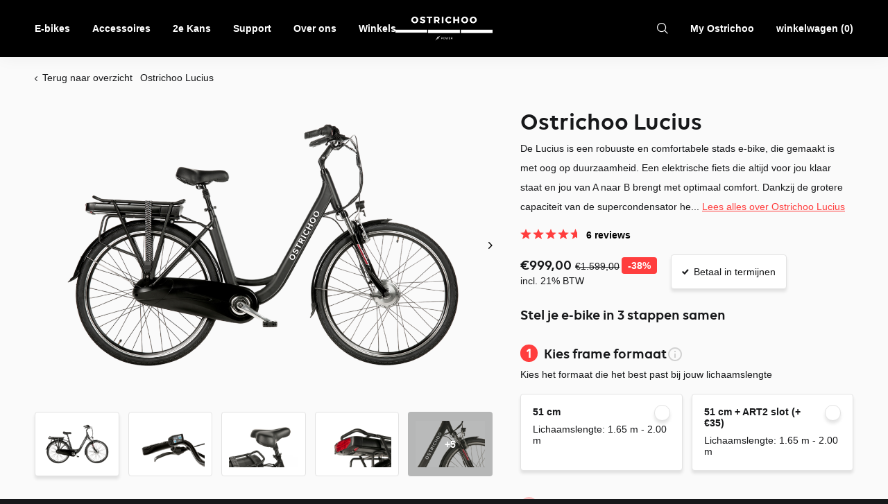

--- FILE ---
content_type: text/html;charset=utf-8
request_url: https://www.ostrichoo.nl/lucius.html
body_size: 12579
content:
<!doctype html>
<html lang="nl" dir="ltr">
	<head>
        <meta charset="utf-8"/>
<!-- [START] 'blocks/head.rain' -->
<!--

  (c) 2008-2026 Lightspeed Netherlands B.V.
  http://www.lightspeedhq.com
  Generated: 25-01-2026 @ 23:50:53

-->
<link rel="canonical" href="https://www.ostrichoo.nl/lucius.html"/>
<link rel="alternate" href="https://www.ostrichoo.nl/index.rss" type="application/rss+xml" title="Nieuwe producten"/>
<meta name="robots" content="noodp,noydir"/>
<meta property="og:url" content="https://www.ostrichoo.nl/lucius.html?source=facebook"/>
<meta property="og:site_name" content="Ostrichoo E-bikes"/>
<meta property="og:title" content="Ostrichoo Lucius"/>
<meta property="og:description" content="De Lucius is een robuuste en comfortabele stads e-bike, die gemaakt is met oog op duurzaamheid. 30 min laadtijd, 80 km actieradius en 4 jaar accu garantie."/>
<meta property="og:image" content="https://cdn.webshopapp.com/shops/318983/files/447872232/ostrichoo-ostrichoo-lucius.jpg"/>
<script src="https://www.googletagmanager.com/gtag/js?id=AW-333071188"></script>
<script>
window.dataLayer = window.dataLayer || []; function gtag(){dataLayer.push(arguments);} gtag('js', new Date()); gtag('config', 'AW-333071188');
</script>
<script>
<script src="//widget.simplybook.it/v2/widget/widget.js"></script>
</script>
<script>
(function(w,d,s,l,i){w[l]=w[l]||[];w[l].push({'gtm.start':
new Date().getTime(),event:'gtm.js'});var f=d.getElementsByTagName(s)[0],
j=d.createElement(s),dl=l!='dataLayer'?'&l='+l:'';j.async=true;j.src=
'https://www.googletagmanager.com/gtm.js?id='+i+dl;f.parentNode.insertBefore(j,f);
})(window,document,'script','dataLayer','GTM-M47XC8P');
</script>
<!--[if lt IE 9]>
<script src="https://cdn.webshopapp.com/assets/html5shiv.js?2025-02-20"></script>
<![endif]-->
<!-- [END] 'blocks/head.rain' -->
    
    <!-- Hotjar Tracking Code for https://www.ostrichoo.nl -->
    <script>
        (function(h,o,t,j,a,r){
            h.hj=h.hj||function(){(h.hj.q=h.hj.q||[]).push(arguments)};
            h._hjSettings={hjid:2792301,hjsv:6};
            a=o.getElementsByTagName('head')[0];
            r=o.createElement('script');r.async=1;
            r.src=t+h._hjSettings.hjid+j+h._hjSettings.hjsv;
            a.appendChild(r);
        })(window,document,'https://static.hotjar.com/c/hotjar-','.js?sv=');
    </script>
    
        <!-- Global site tag (gtag.js) - Google Analytics -->
    <script async src="https://www.googletagmanager.com/gtag/js?id=UA-144486950-1"></script>
    <script>
      window.dataLayer = window.dataLayer || [];
      function gtag(){dataLayer.push(arguments);}
      gtag('js', new Date());

      gtag('config', 'AW-333071188');
    </script>
    
    <meta name="google-site-verification" content="F2r9FC-J4J3aTRQ0NlpKaoYzvgF69EHGBhCJEZg_5Gk" />
    
    <meta name="facebook-domain-verification" content="k2qqjjaxv8it7q1csfmk5r2qw3n6nj" />
    
		<meta charset="utf-8">
		<meta http-equiv="x-ua-compatible" content="ie=edge">
		<title>Ostrichoo Lucius - Ostrichoo E-bikes</title>
		<meta name="description" content="De Lucius is een robuuste en comfortabele stads e-bike, die gemaakt is met oog op duurzaamheid. 30 min laadtijd, 80 km actieradius en 4 jaar accu garantie.">
		<meta name="keywords" content="Comfortable e-bike, supercondensator, elektrische fiets">
		<meta name="theme-color" content="#ffffff">
		<meta name="MobileOptimized" content="320">
		<meta name="HandheldFriendly" content="true">
		<meta name="viewport" content="width=device-width,initial-scale=1,maximum-scale=1,viewport-fit=cover,target-densitydpi=device-dpi,shrink-to-fit=no">
		<meta name="author" content="https://www.dmws.nl">
		<link rel="preload" as="style" href="https://cdn.webshopapp.com/assets/gui-2-0.css?2025-02-20">
		<link rel="preload" as="style" href="https://cdn.webshopapp.com/assets/gui-responsive-2-0.css?2025-02-20">
		<link rel="preload" href="https://fonts.googleapis.com/css?family=Muli:100,300,400,500,600,700,800,900%7CWork%20Sans:100,300,400,500,600,700,800,900&display=block" as="style">
		<link rel="preload" as="style" href="https://cdn.webshopapp.com/shops/318983/themes/176953/assets/fixed.css?20251223195448">
    <link rel="preload" as="style" href="https://cdn.webshopapp.com/shops/318983/themes/176953/assets/screen.css?20251223195448">
    <link rel="preload" as="style" href="https://cdn.webshopapp.com/shops/318983/themes/176953/assets/theme-oo.css?20251223195448">
		<link rel="preload" as="style" href="https://cdn.webshopapp.com/shops/318983/themes/176953/assets/custom.css?20251223195448">
		<link rel="preload" as="font" href="https://cdn.webshopapp.com/shops/318983/themes/176953/assets/icomoon.woff2?20251223195448">
		<link rel="preload" as="script" href="https://cdn.webshopapp.com/assets/jquery-1-9-1.js?2025-02-20">
		<link rel="preload" as="script" href="https://cdn.webshopapp.com/assets/jquery-ui-1-10-1.js?2025-02-20">
		<link rel="preload" as="script" href="https://cdn.webshopapp.com/shops/318983/themes/176953/assets/scripts.js?20251223195448">
		<link rel="preload" as="script" href="https://cdn.webshopapp.com/shops/318983/themes/176953/assets/custom.js?20251223195448">
    <link rel="preload" as="script" href="https://cdn.webshopapp.com/shops/318983/themes/176953/assets/shopmonkey.js?20251223195448">
    <link rel="preload" as="script" href="https://cdn.webshopapp.com/assets/gui.js?2025-02-20">
		<link href="https://fonts.googleapis.com/css?family=Muli:100,300,400,500,600,700,800,900%7CWork%20Sans:100,300,400,500,600,700,800,900&display=block" rel="stylesheet" type="text/css">
		<link rel="stylesheet" media="screen" href="https://cdn.webshopapp.com/assets/gui-2-0.css?2025-02-20">
		<link rel="stylesheet" media="screen" href="https://cdn.webshopapp.com/assets/gui-responsive-2-0.css?2025-02-20">
    <link rel="stylesheet" media="screen" href="https://cdn.webshopapp.com/shops/318983/themes/176953/assets/fixed.css?20251223195448">
		<link rel="stylesheet" media="screen" href="https://cdn.webshopapp.com/shops/318983/themes/176953/assets/screen.css?20251223195448">
    <link rel="stylesheet" media="screen" href="https://cdn.webshopapp.com/shops/318983/themes/176953/assets/theme-oo.css?20251223195448">
		<link rel="stylesheet" media="screen" href="https://cdn.webshopapp.com/shops/318983/themes/176953/assets/custom.css?20251223195448">
		<link rel="icon" type="image/x-icon" href="https://cdn.webshopapp.com/shops/318983/themes/176953/v/1046035/assets/favicon.png?20220131140705">
		<link rel="apple-touch-icon" href="https://cdn.webshopapp.com/shops/318983/themes/176953/assets/apple-touch-icon.png?20251223195448">
		<link rel="mask-icon" href="https://cdn.webshopapp.com/shops/318983/themes/176953/assets/safari-pinned-tab.svg?20251223195448" color="#000000">
		<link rel="manifest" href="https://cdn.webshopapp.com/shops/318983/themes/176953/assets/manifest.json?20251223195448">
		<link rel="preconnect" href="https://ajax.googleapis.com">
		<link rel="preconnect" href="//cdn.webshopapp.com/">
		<link rel="preconnect" href="https://fonts.googleapis.com">
		<link rel="preconnect" href="https://fonts.gstatic.com" crossorigin>
		<link rel="dns-prefetch" href="https://ajax.googleapis.com">
		<link rel="dns-prefetch" href="//cdn.webshopapp.com/">	
		<link rel="dns-prefetch" href="https://fonts.googleapis.com">
		<link rel="dns-prefetch" href="https://fonts.gstatic.com" crossorigin>
    <script src="https://cdn.webshopapp.com/assets/jquery-1-9-1.js?2025-02-20"></script>
    <script src="https://cdn.webshopapp.com/assets/jquery-ui-1-10-1.js?2025-02-20"></script>
		<meta name="msapplication-config" content="https://cdn.webshopapp.com/shops/318983/themes/176953/assets/browserconfig.xml?20251223195448">
<meta property="og:title" content="Ostrichoo Lucius">
<meta property="og:type" content="website"> 
<meta property="og:description" content="De Lucius is een robuuste en comfortabele stads e-bike, die gemaakt is met oog op duurzaamheid. 30 min laadtijd, 80 km actieradius en 4 jaar accu garantie.">
<meta property="og:site_name" content="Ostrichoo E-bikes">
<meta property="og:url" content="https://www.ostrichoo.nl/">
<meta property="og:image" content="https://cdn.webshopapp.com/shops/318983/files/447872232/300x250x2/ostrichoo-ostrichoo-lucius.jpg">
<meta itemprop="price" content="999.00"><meta itemprop="priceCurrency" content="EUR">
<meta name="twitter:title" content="Ostrichoo Lucius">
<meta name="twitter:description" content="De Lucius is een robuuste en comfortabele stads e-bike, die gemaakt is met oog op duurzaamheid. 30 min laadtijd, 80 km actieradius en 4 jaar accu garantie.">
<meta name="twitter:site" content="Ostrichoo E-bikes">
<meta name="twitter:card" content="https://cdn.webshopapp.com/shops/318983/themes/176953/v/704645/assets/logo.png?20210525201641">
<meta name="twitter:image" content="https://cdn.webshopapp.com/shops/318983/themes/176953/v/2152650/assets/banner-grid-banner-1-image.jpg?20240410171412">
<script type="application/ld+json">
  [
        {
      "@context": "http://schema.org",
      "@type": "Product", 
      "name": "Ostrichoo Ostrichoo Lucius",
      "url": "https://www.ostrichoo.nl/lucius.html",
      "brand": "Ostrichoo",      "description": "De Lucius is een robuuste en comfortabele stads e-bike, die gemaakt is met oog op duurzaamheid. 30 min laadtijd, 80 km actieradius en 4 jaar accu garantie.",      "image": "https://cdn.webshopapp.com/shops/318983/files/447872232/300x250x2/ostrichoo-ostrichoo-lucius.jpg",      "gtin13": "8720299049352",      "mpn": "EBC09",      "sku": "EBC09",      "offers": {
        "@type": "Offer",
        "price": "999.00",        "url": "https://www.ostrichoo.nl/lucius.html",
        "priceValidUntil": "2027-01-25",
        "priceCurrency": "EUR"      }
      ,
      "aggregateRating": {
        "@type": "AggregateRating",
        "bestRating": "5",
        "worstRating": "1",
        "ratingValue": "4.65",
        "reviewCount": "6"
      },
      "review": [
                {
          "@type": "Review",
          "author": "Ria",
          "datePublished": "2024-02-26",
          "description": "&lt;div class=&quot;dmws-plus-review-wrapper&quot;&gt;<br />
    &lt;p style=&quot;margin-bottom: 1rem;&quot; class=&quot;dmws-plus-review-text&quot;&gt;Dit is onze 2e Lucius, ook hier het stuur niet in voor-achterwaartse richting te verstellen (inbusbouten zitten muurvast) de andere verstelmogelijkheden (stuur hoog/laag, zadel) zijn wel OK.<br />
Fietst wel  weer prima. Ik ben overigens nogal wat lichter dan mijn man en de actieradius is bij mij ook  flink (20%) meer.<br />
Opmerkelijk: bij mijn Lucius zat er een dopje op de holte van de inbusbout van de stuurpen, bij die van mijn man (paar maanden terug gekocht)  niet......<br />
Ik heb bij aankoop als extra een 1e servicebeurt en onderhoud/pechhulp gekocht, ben benieuwd of de monteur het stuur kan verstellen...........&lt;/p&gt;<br />
<br />
            &lt;ul style=&quot;list-style-type: none; padding-left: 0;&quot; class=&quot;dmws-plus-review-pros-cons&quot;&gt;<br />
                                                &lt;li class=&quot;dmws-plus-review-pros-cons-item&quot; style=&quot;padding-right: 0; width: 100%;&quot;&gt;<br />
                        &lt;span class=&quot;dmws-plus-review-pro-icon&quot; style=&quot;background: #48cfad; font-size: 17px; font-weight: 600; color: white; margin-right: 10px;<br />
    border-radius: 50%; width: 20px; display: inline-block;  height: 20px; line-height: 20px; text-align: center;&quot;&gt;+&lt;/span&gt;<br />
                        &lt;span class=&quot;dmws-plus-review-pro-text&quot;&gt;snelladen&lt;/span&gt;<br />
                    &lt;/li&gt;<br />
                                    &lt;/ul&gt;<br />
                &lt;ul style=&quot;list-style-type: none; padding-left: 0;&quot; class=&quot;dmws-plus-review-pros-cons&quot;&gt;<br />
                                                &lt;li class=&quot;dmws-plus-review-pros-cons-item&quot; style=&quot;padding-right: 0; width: 100%;&quot;&gt;<br />
                        &lt;span class=&quot;dmws-plus-review-con-icon&quot; style=&quot;background: #ff4b55; font-size: 17px; font-weight: 600; color: white; margin-right: 10px;<br />
    border-radius: 50%; width: 20px; display: inline-block;  height: 20px; line-height: 20px; text-align: center;&quot;&gt;-&lt;/span&gt;<br />
                        &lt;span class=&quot;dmws-plus-review-con-text&quot;&gt;stuur niet goed verstelbaar&lt;/span&gt;<br />
                    &lt;/li&gt;<br />
                                                                &lt;li class=&quot;dmws-plus-review-pros-cons-item&quot; style=&quot;padding-right: 0; width: 100%;&quot;&gt;<br />
                        &lt;span class=&quot;dmws-plus-review-con-icon&quot; style=&quot;background: #ff4b55; font-size: 17px; font-weight: 600; color: white; margin-right: 10px;<br />
    border-radius: 50%; width: 20px; display: inline-block;  height: 20px; line-height: 20px; text-align: center;&quot;&gt;-&lt;/span&gt;<br />
                        &lt;span class=&quot;dmws-plus-review-con-text&quot;&gt;geringe actieradius (30-50 km) afhankelijk van gewicht berijder en stand&lt;/span&gt;<br />
                    &lt;/li&gt;<br />
                                    &lt;/ul&gt;<br />
    &lt;/div&gt;",
          "name": "",
          "reviewRating": {
            "@type": "Rating",
            "bestRating": "5",
            "ratingValue": "4",
            "worstRating": "1"
          }
        },        {
          "@type": "Review",
          "author": "jaap",
          "datePublished": "2023-12-24",
          "description": "Nu een paar dagen ervaring met de Lucius. Al een paar ritten gemaakt. Rijdt fijn, zit OK, redelijk stabiel, maar de actieradius valt tegen.<br />
Weliswaar met veel wind, na 20 km tochtje, nog 15% batterij over met wisselende stand (4 wind tegen, 2-3 zijwind) Dat het opladen van 15-85% in 12 minuten gaat is natuurlijk super. Bij acceleratie hoor je de voorwielmotor enigszins, bij rustig rijden helemaal niet. Ook de lader maakt (koelvin)geluid.<br />
De fiets werd inderdaad rijklaar afgeleverd , maar ...... Het stuur zou verstelbaar moeten zijn, maar de inbusboutjes zitten onwrikbaar vast (dus ben benieuwd wat de monteur bij de eerste onderhoudsbeurt gaat zeggen) De af-fabriek stuurstand is voor mij niet lekker, het zadel is prima verstelbaar.<br />
Zelf een niet-Axa slot (vanwege het Poolse sleutel gevaar)  gemonteerd (van de Action, ART** voor € 7), dat paste maar nét vanwege de brede banden en de weinige ruimte onder/tussen de accu/bagagedrager....<br />
Helaas geen enkele papieren of digitale ondersteuning in de vorm van een gebruiksaanwijzing o.i.d. .......jammer.<br />
Omdat dus alle secundaire info ontbreekt was het afwachten hoe de Lucius zou worden afgeleverd, wel: de standaard zit erop , een fietsbel niet, snelbinders dan weer wel.<br />
Al met al een redelijke stads e-bike, zeker gezien de prijs en de accuvoordelen (behalve dan die actieradius)",
          "name": "",
          "reviewRating": {
            "@type": "Rating",
            "bestRating": "5",
            "ratingValue": "4",
            "worstRating": "1"
          }
        },        {
          "@type": "Review",
          "author": "Adriaan",
          "datePublished": "2023-11-27",
          "description": "We hebben nu een aantal dagen onze Lucius in gebruik en we zijn er tevreden mee. Wel was het even puzzelen hoe de voorlamp aan moest (door de + ingedrukt te houden).<br />
Er zat geen handleiding bij en online is er niets te vinden op de site. Dit zie ik wel als verbeter punt Ostrichoo!<br />
Het snel laden van de battery is heerlijk, dan maakt het niet zo erg veel uit dat de rij afstand minder is bij hoogste stand van de motor.<br />
De motor gaat zeer snel aan (1/2 tot 1 omwenteling van je trappers), dat is vele malen beter dan bij andere merken e-bikes waar je de halve straat door bent voordat deze aangaat.<br />
Ook is de fiets incl accu lichter dan met lithium accus. Hierdoor is de fiets makkelijker op te tillen en te verplaatsen in de schuur.<br />
Top fiets met vooruitstrevende battery techniek waar je als Nederland trots op mag zijn. Ga zo door!",
          "name": "",
          "reviewRating": {
            "@type": "Rating",
            "bestRating": "5",
            "ratingValue": "5",
            "worstRating": "1"
          }
        },        {
          "@type": "Review",
          "author": "Janssen marc",
          "datePublished": "2022-12-19",
          "description": "+ Goede batterij,  snel opladen,  vrij stabiel rijgedrag,  bij koude en warmte kun je dezelfde afstanden afleggen,  range bij maximale ondersteuning en hellingen ongeveer 30 km.<br />
- Sterke maar onstabiele voorvork,  tweede batterij prijzig,  moeilijk fietstassen aan bagagedrager te haken,  men had meer ruimte moeten voorzien tussen de batterij en drager.<br />
Algemeen :  Geniet nog steeds van mijn ritten,  en gebruik hem nu toch al een hele tijd.  Was een goede keuze prijs/kwaliteit.",
          "name": "",
          "reviewRating": {
            "@type": "Rating",
            "bestRating": "5",
            "ratingValue": "5",
            "worstRating": "1"
          }
        },        {
          "@type": "Review",
          "author": "Theo",
          "datePublished": "2022-11-04",
          "description": "&lt;div class=&quot;dmws-plus-review-wrapper&quot;&gt;<br />
    &lt;p style=&quot;margin-bottom: 1rem;&quot; class=&quot;dmws-plus-review-text&quot;&gt;Fiets met goede en degelijke afwerking&lt;/p&gt;<br />
<br />
            &lt;ul style=&quot;list-style-type: none; padding-left: 0;&quot; class=&quot;dmws-plus-review-pros-cons&quot;&gt;<br />
                                                &lt;li class=&quot;dmws-plus-review-pros-cons-item&quot; style=&quot;padding-right: 0; width: 100%;&quot;&gt;<br />
                        &lt;span class=&quot;dmws-plus-review-pro-icon&quot; style=&quot;background: #48cfad; font-size: 17px; font-weight: 600; color: white; margin-right: 10px;<br />
    border-radius: 50%; width: 20px; display: inline-block;  height: 20px; line-height: 20px; text-align: center;&quot;&gt;+&lt;/span&gt;<br />
                        &lt;span class=&quot;dmws-plus-review-pro-text&quot;&gt;snel oplaadbare en brandvrije veilige accu&lt;/span&gt;<br />
                    &lt;/li&gt;<br />
                                    &lt;/ul&gt;<br />
                &lt;ul style=&quot;list-style-type: none; padding-left: 0;&quot; class=&quot;dmws-plus-review-pros-cons&quot;&gt;<br />
                                                &lt;li class=&quot;dmws-plus-review-pros-cons-item&quot; style=&quot;padding-right: 0; width: 100%;&quot;&gt;<br />
                        &lt;span class=&quot;dmws-plus-review-con-icon&quot; style=&quot;background: #ff4b55; font-size: 17px; font-weight: 600; color: white; margin-right: 10px;<br />
    border-radius: 50%; width: 20px; display: inline-block;  height: 20px; line-height: 20px; text-align: center;&quot;&gt;-&lt;/span&gt;<br />
                        &lt;span class=&quot;dmws-plus-review-con-text&quot;&gt;accu afgelegde km wat minder als bij vergelijkbare lithium accdu&lt;/span&gt;<br />
                    &lt;/li&gt;<br />
                                    &lt;/ul&gt;<br />
    &lt;/div&gt;",
          "name": "",
          "reviewRating": {
            "@type": "Rating",
            "bestRating": "5",
            "ratingValue": "5",
            "worstRating": "1"
          }
        },        {
          "@type": "Review",
          "author": "Sophie de Bruin",
          "datePublished": "2021-10-19",
          "description": "Na lang onderzoek toch gekozen voor de Lucius. Wat ik opmerkte is dat dit een hele stabiele fiets is met een comfortabel zadel. Heel erg tevreden tot nu toe!",
          "name": "",
          "reviewRating": {
            "@type": "Rating",
            "bestRating": "5",
            "ratingValue": "5",
            "worstRating": "1"
          }
        }      ]
          },
        {
      "@context": "http://schema.org/",
      "@type": "Organization",
      "url": "https://www.ostrichoo.nl/",
      "name": "Ostrichoo E-bikes",
      "legalName": "Ostrichoo E-bikes",
      "description": "De Lucius is een robuuste en comfortabele stads e-bike, die gemaakt is met oog op duurzaamheid. 30 min laadtijd, 80 km actieradius en 4 jaar accu garantie.",
      "logo": "https://cdn.webshopapp.com/shops/318983/themes/176953/v/704645/assets/logo.png?20210525201641",
      "image": "https://cdn.webshopapp.com/shops/318983/themes/176953/v/2152650/assets/banner-grid-banner-1-image.jpg?20240410171412",
      "contactPoint": {
        "@type": "ContactPoint",
        "contactType": "Customer service",
        "telephone": "078 204 9010"
      },
      "address": {
        "@type": "PostalAddress",
        "streetAddress": "Wolphaertsbocht 186",
        "addressLocality": "Nederland",
        "postalCode": "3083 MS  Rotterdam",
        "addressCountry": "NL"
      }
         
    },
    { 
      "@context": "http://schema.org", 
      "@type": "WebSite", 
      "url": "https://www.ostrichoo.nl/", 
      "name": "Ostrichoo E-bikes",
      "description": "De Lucius is een robuuste en comfortabele stads e-bike, die gemaakt is met oog op duurzaamheid. 30 min laadtijd, 80 km actieradius en 4 jaar accu garantie.",
      "author": [
        {
          "@type": "Organization",
          "url": "https://www.dmws.nl/",
          "name": "DMWS B.V.",
          "address": {
            "@type": "PostalAddress",
            "streetAddress": "Klokgebouw 195 (Strijp-S)",
            "addressLocality": "Eindhoven",
            "addressRegion": "NB",
            "postalCode": "5617 AB",
            "addressCountry": "NL"
          }
        }
      ]
    }
  ]
</script>    	</head>
	<body>
    <div id="root" ><header id="top-oo"><p id="logo"><a href="https://www.ostrichoo.nl/" accesskey="h"><img src="https://cdn.webshopapp.com/shops/318983/themes/176953/v/704645/assets/logo.png?20210525201641" alt="Ostrichoo E-bikes" width="135" height="35"></a></p><nav id="skip"><ul><li><a href="#nav-oo" accesskey="n">Ga naar navigatie (n)</a></li><li><a href="#content-oo" accesskey="c">Ga naar inhoud (c)</a></li><li><a href="#footer-oo" accesskey="f">Ga naar footer (f)</a></li></ul></nav><nav id="nav-oo" aria-label="Menu"><ul><li><a href="https://www.ostrichoo.nl/e-bikes/">E-bikes</a></li><li><a href="https://www.ostrichoo.nl/accessoires/">Accessoires</a></li><li><a href="https://www.ostrichoo.nl/2e-kans/">2e Kans</a></li><li><a  href="https://www.ostrichoo.nl/service/">Support</a></li><li><a  href="https://www.ostrichoo.nl/service/about/">Over ons</a></li><li><a  href="https://www.ostrichoo.nl/service/winkels/">Winkels</a></li></ul><ul><li class="search strong"><a href="./"><i class="icon-zoom"></i><span>Zoeken</span></a><form action="https://www.ostrichoo.nl/search/" method="get" id="formSearch" data-search-type="desktop"><p><input id="q" name="q" type="search" autocomplete="off" required data-input="desktop"><button type="submit">Zoeken</button></p><div class="search-autocomplete" data-search-type="desktop"><ul class="list-cart small m0"></ul></div></form></li><li class="login"><a href="https://www.ostrichoo.nl/account/">My Ostrichoo</a></li><li class="cart"><a class="desktop-only" href="https://www.ostrichoo.nl/cart/">winkelwagen (0)</a><a class="desktop-hide"><i class="icon-cart"></i><span class="no">0</span></a></li></ul><ul class="btn"><li><a class="c" href="https://www.ostrichoo.nl/e-bikes/">Koop nu </a></li><li><a href="https://www.ostrichoo.nl/service/boek-een-proefrit/" class="overlay-c">Plan een proefrit</a></li></ul></nav></header><main id="content-oo" ><nav class="nav-breadcrumbs-oo"><p><a href="https://www.ostrichoo.nl/">Terug naar overzicht</a></p><ol><li>Ostrichoo Lucius</li></ol></nav><div class="module-product-oo"><ul class="list-product-oo"><li><a data-fancybox-group="gallery" href="https://cdn.webshopapp.com/shops/318983/files/447872232/image.jpg"><img src="https://cdn.webshopapp.com/assets/blank.gif?2025-02-20" data-src="https://cdn.webshopapp.com/shops/318983/files/447872232/1240x760x3/ostrichoo-ostrichoo-lucius.jpg" alt="Ostrichoo Lucius-1" width="620" height="380"></a></li><li><a data-fancybox-group="gallery" href="https://cdn.webshopapp.com/shops/318983/files/383198536/image.jpg"><img src="https://cdn.webshopapp.com/assets/blank.gif?2025-02-20" data-src="https://cdn.webshopapp.com/shops/318983/files/383198536/1240x760x3/ostrichoo-ostrichoo-lucius.jpg" alt="Ostrichoo Lucius-2" width="620" height="380"></a></li><li><a data-fancybox-group="gallery" href="https://cdn.webshopapp.com/shops/318983/files/383198538/image.jpg"><img src="https://cdn.webshopapp.com/assets/blank.gif?2025-02-20" data-src="https://cdn.webshopapp.com/shops/318983/files/383198538/1240x760x3/ostrichoo-ostrichoo-lucius.jpg" alt="Ostrichoo Lucius-3" width="620" height="380"></a></li><li><a data-fancybox-group="gallery" href="https://cdn.webshopapp.com/shops/318983/files/383198539/image.jpg"><img src="https://cdn.webshopapp.com/assets/blank.gif?2025-02-20" data-src="https://cdn.webshopapp.com/shops/318983/files/383198539/1240x760x3/ostrichoo-ostrichoo-lucius.jpg" alt="Ostrichoo Lucius-4" width="620" height="380"></a></li><li><a data-fancybox-group="gallery" href="https://cdn.webshopapp.com/shops/318983/files/383198541/image.jpg"><img src="https://cdn.webshopapp.com/assets/blank.gif?2025-02-20" data-src="https://cdn.webshopapp.com/shops/318983/files/383198541/1240x760x3/ostrichoo-ostrichoo-lucius.jpg" alt="Ostrichoo Lucius-5" width="620" height="380"></a></li><li><a data-fancybox-group="gallery" href="https://cdn.webshopapp.com/shops/318983/files/383198544/image.jpg"><img src="https://cdn.webshopapp.com/assets/blank.gif?2025-02-20" data-src="https://cdn.webshopapp.com/shops/318983/files/383198544/1240x760x3/ostrichoo-ostrichoo-lucius.jpg" alt="Ostrichoo Lucius-6" width="620" height="380"></a></li><li><a data-fancybox-group="gallery" href="https://cdn.webshopapp.com/shops/318983/files/383198546/image.jpg"><img src="https://cdn.webshopapp.com/assets/blank.gif?2025-02-20" data-src="https://cdn.webshopapp.com/shops/318983/files/383198546/1240x760x3/ostrichoo-ostrichoo-lucius.jpg" alt="Ostrichoo Lucius-7" width="620" height="380"></a></li><li><a data-fancybox-group="gallery" href="https://cdn.webshopapp.com/shops/318983/files/383198549/image.jpg"><img src="https://cdn.webshopapp.com/assets/blank.gif?2025-02-20" data-src="https://cdn.webshopapp.com/shops/318983/files/383198549/1240x760x3/ostrichoo-ostrichoo-lucius.jpg" alt="Ostrichoo Lucius-8" width="620" height="380"></a></li><li><a data-fancybox-group="gallery" href="https://cdn.webshopapp.com/shops/318983/files/383198550/image.jpg"><img src="https://cdn.webshopapp.com/assets/blank.gif?2025-02-20" data-src="https://cdn.webshopapp.com/shops/318983/files/383198550/1240x760x3/ostrichoo-ostrichoo-lucius.jpg" alt="Ostrichoo Lucius-9" width="620" height="380"></a></li><li><a data-fancybox-group="gallery" href="https://cdn.webshopapp.com/shops/318983/files/383198561/image.jpg"><img src="https://cdn.webshopapp.com/assets/blank.gif?2025-02-20" data-src="https://cdn.webshopapp.com/shops/318983/files/383198561/1240x760x3/ostrichoo-ostrichoo-lucius.jpg" alt="Ostrichoo Lucius-10" width="620" height="380"></a></li></ul><div><header><h1>Ostrichoo Lucius</h1><p>De Lucius is een robuuste en comfortabele stads e-bike, die gemaakt is met oog op duurzaamheid. Een elektrische fiets die altijd voor jou klaar staat en jou van A naar B brengt met optimaal comfort. Dankzij de grotere capaciteit van de supercondensator he... <a href="#section-content">Lees alles over Ostrichoo Lucius</a></p></header><p class="rating-a" data-val="4.65" data-of="5"><a href="#section-reviews"><strong> 6 reviews</strong></a></p><div class="price-wrap"><p class="price">€999,00 <span>€1.599,00</span><span class="scheme-box-oo">-38%</span><span class="small">incl. 21% BTW</span></p><p class="termijnen with-text">Betaal in termijnen<span class="tooltip"><img src="https://cdn.webshopapp.com/shops/318983/themes/176953/assets/z-spraypay.svg?20251223195448" alt="Spraypay icon" width="60" /> Vanaf <b>€32,03</b> p.m in 12/24/36 maanden<br/><img src="https://cdn.webshopapp.com/shops/318983/themes/176953/assets/z-in3.svg?20251223195448" alt="IN3 icon" width="60" /> Vanaf <b>€333</b> p.m, in 3 maanden rentevrij</span></p></div><div class="bulk-forms hidden"></div><form action="https://www.ostrichoo.nl/cart/add/252084574/" id="product_configure_form" method="post" data-url="https://www.ostrichoo.nl/cart/add/252084574/" data-main-title="Ostrichoo Lucius" data-main-price="999"><h3>Stel je e-bike in 3 stappen samen</h3><section><h3>Kies frame formaat<span class="scheme-tip-oo">Kies het formaat die het best past bij jouw lichaamslengte </span></h3><p>Kies het formaat die het best past bij jouw lichaamslengte  </p><ul class="list-box-oo double"><li><input type="radio" id="var-item-1" name="variant" value="252084574"  data-option-title="Frame formaat: 51 cm" data-option-price="0"><label for="var-item-1">51 cm <span>Lichaamslengte: 1.65 m - 2.00 m</span></label></li><li><input type="radio" id="var-item-2" name="variant" value="300084798"  data-option-title="Frame formaat: 51 cm + ART2 slot (+€35)" data-option-price="0"><label for="var-item-2">51 cm + ART2 slot (+€35) <span>Lichaamslengte: 1.65 m - 2.00 m</span></label></li></ul></section><section class="disabled" data-step-maintenance data-bulk-step><h3>Kies service pakket<span class="scheme-tip-oo">Speciaal voor de mensen die houden van simpele oplossingen als het om onderhoud gaat van hun e-bike. </span></h3><p>Ontzorg uwzelf van onderhoud</p><ul class="list-box-oo" data-steps><li><input type="radio" id="maintenance_option_1" name="maintenance" value="0"><label for="maintenance_option_1"  data-option-title="Onderhoud: Geen onderhoud" data-option-price="0"><span >Geen onderhoud</span> €0
            </label></li></ul></section><section  class="disabled"><h3>Goed gedaan! Dit gaat ‘m worden</h3><p class="overlay-h"><i class="icon-check"></i>
             Op voorraad, binnen 4-6 weken geleverd        	</p><div class="module-submit-oo"><ul data-chosen-options></ul><p class="price" data-total-price>€1.199 <span>incl. 21% BTW</span></p><p class="link-btn"><button class="c" type="submit">Bestel Ostrichoo Lucius</button><a class="inv" href="https://www.ostrichoo.nl/service/boek-een-proefrit/">Plan een proefrit</a></p><p data-terms-text class="hidden">
            Door op &quot;bestellen&quot; te klikken, aanvaardt u de [terms-link] en het [info-link] van het verzekeringsproduct.
          </p></div></section><ul class="list-check-oo double strong"><li>Gratis verzending (NL)</li><li>Rijklaar afgeleverd</li><li>4 jaar garantie op accu</li><li>Beste prijs kwaliteitverhouding</li></ul></form></div></div><article id="section-content" class="module-info-oo"><div><h2>Productomschrijving</h2><h1>Lucius</h1><p>De Lucius is een robuuste en comfortabele stads e-bike, die gemaakt is met oog op duurzaamheid. Een elektrische fiets die altijd voor jou klaar staat en jou van A naar B brengt met optimaal comfort. Dankzij de grotere capaciteit van de supercondensator heb je nu tot 35% energie/actieradius per laadbeurt in vergelijking met haar voorgangers.  </p><h1><strong>De voordelen van de Ostrichoo e-bike</strong></h1><p>Wil jij ook een e-bike waar je altijd op kunt rekenen, omdat hij je nooit in de steek laat? Kies voor de Lucius.</p><ul><li>De krachtige supercondensator accu is in een <strong>half uur volledig opgeladen</strong> en heeft een <strong>actieradius van 80km</strong>.</li><li>Krachtige voorwielmotor met een vermogen van 250 Watt</li><li>Lichtgewicht frame van aluminium</li></ul><h1>Servicepakketten van Ostrichoo</h1><p>Een e-bike kopen is één ding, je e-bike een beetje netjes houden is iets anders. Jij wilt gewoon lekker fietsen en je niet bezighouden met de controle van je vliegwiel of het vervangen van je fietsketting. En je wilt al helemaal niet je fiets zelf nog in elkaar moeten zetten als je er een online hebt besteld. </p><p>Speciaal voor de mensen die houden van simpele oplossingen en het liefst direct wegfietsen als de e-bike thuis is bezorgd hebben we bij Ostrichoo daarom servicepakketten ontwikkelt. </p><p>We hebben 3 verschillende pakketten: <strong>starter, basis en deluxe. </strong><a href="https://www.ostrichoo.nl/service/servicepakketten/">Lees meer</a></p><h1><strong>Plan nu jouw proefrit op de Lucius</strong></h1><p>Wil jij ook de trotse bezitter worden van een Lucius? Plan dan nu meteen een <strong>gratis proefrit in Ridderkerk</strong>. We laten jou graag kennis maken met de beste e-bike in zijn klasse. We vertellen je dan ook gelijk alles over onze voordelige servicepakketten, waarmee je het rijden op jouw Lucius nog prettiger maakt.</p></div><div><h2>Specs</h2><h5 class="s28 m10">Algemeen</h5><ul class="list-aside-oo"><li><span>Frame + voorvork</span> Aluminium</li><li><span>Derailleur</span> Shimano</li><li><span>Remmen</span> Shimano Rollerbrakes achter + V-brake voor</li><li><span>Max. range</span> 80 km</li><li><span>Gewicht</span> 21.15 kg of 22.5 kg</li><li><span>Afneembare accu</span><i class="icon-check-circle overlay-a"></i></li><li><span>Wielmaat</span> 28 inch</li><li><span>Versnellingen</span> Nexus 7</li><li><span>Type aandrijving</span> Ketting</li><li><span>Gemiddelde range</span> 45 km</li><li><span>Totaal gewicht met accu</span> 26 kg</li><li><span>Accu slot</span><i class="icon-check-circle overlay-a"></i></li></ul><h5 class="s28 m10">Elektronica</h5><ul class="list-aside-oo"><li><span>Motor positie</span> Voor</li><li><span>Motor standen</span> 5</li><li><span>Walk assist</span><i class="icon-check-circle overlay-a"></i></li><li><span>Elekrische bel</span><i class="icon-x-circle overlay-d"></i></li><li><span>Oplader</span> 42V - 9A Ostrichoo Supercharger</li><li><span>Motor techniek</span> Snelheidssensor, rem sensor, rotatie sensor</li><li><span>Verlichting</span> Voor + achter</li><li><span>Max. snelheid</span> 25 km/u</li><li><span>Bedrading</span> Inwendig</li></ul><h5 class="s28 m10">Accu</h5><ul class="list-aside-oo"><li><span>Battery</span> 5.5 Ah Ostrichoo supercondensator</li><li><span>Oplaadtijd</span> 30 minuten</li><li><span>Gewicht</span> 3.5 kg</li><li><span>Batterij capaciteit</span> 200 Wh</li><li><span>Oplader</span> 42V - 9A Ostrichoo Supercharger</li><li><span>Aantal laadcycli</span> 2200</li></ul><h5 class="s28 m10">Garantie</h5><ul class="list-aside-oo"><li><span>Garantie op het frame</span> 4 jaar</li><li><span>Garantie op overige onderdelen</span> 1 jaar</li><li><span>Garantie op batterij</span> 4 jaar</li><li><span>Verplichte eerste onderhoudsbeurt</span> binnen 6 maanden</li></ul></div></article><article id="section-reviews" class="module-rating-oo"><header><h2>Reviews</h2><p>Wat zijn jouw ervaringen met Ostrichoo Lucius? Plaats een review</p><p class="rating-a strong" data-val="4.65" data-of="5"><strong>6</strong><span> / 5</span></p><p>4.65 sterren op basis van 6 beoordelingen</p></header><p class="link-btn"><a class="inv" href="https://www.ostrichoo.nl/account/review/126676429/">Je beoordeling toevoegen</a></p></article><ul class="list-comments a"><li><h3><span class="rating-a" data-val="4" data-of="5">4 / 5</span><span><a>By Ria </a><span> 26 / Feb / 2024</span></span></h3><p><div class="dmws-plus-review-wrapper"><p style="margin-bottom: 1rem;" class="dmws-plus-review-text">Dit is onze 2e Lucius, ook hier het stuur niet in voor-achterwaartse richting te verstellen (inbusbouten zitten muurvast) de andere verstelmogelijkheden (stuur hoog/laag, zadel) zijn wel OK.
Fietst wel  weer prima. Ik ben overigens nogal wat lichter dan mijn man en de actieradius is bij mij ook  flink (20%) meer.
Opmerkelijk: bij mijn Lucius zat er een dopje op de holte van de inbusbout van de stuurpen, bij die van mijn man (paar maanden terug gekocht)  niet......
Ik heb bij aankoop als extra een 1e servicebeurt en onderhoud/pechhulp gekocht, ben benieuwd of de monteur het stuur kan verstellen...........</p><ul style="list-style-type: none; padding-left: 0;" class="dmws-plus-review-pros-cons"><li class="dmws-plus-review-pros-cons-item" style="padding-right: 0; width: 100%;"><span class="dmws-plus-review-pro-icon" style="background: #48cfad; font-size: 17px; font-weight: 600; color: white; margin-right: 10px;
    border-radius: 50%; width: 20px; display: inline-block;  height: 20px; line-height: 20px; text-align: center;">+</span><span class="dmws-plus-review-pro-text">snelladen</span></li></ul><ul style="list-style-type: none; padding-left: 0;" class="dmws-plus-review-pros-cons"><li class="dmws-plus-review-pros-cons-item" style="padding-right: 0; width: 100%;"><span class="dmws-plus-review-con-icon" style="background: #ff4b55; font-size: 17px; font-weight: 600; color: white; margin-right: 10px;
    border-radius: 50%; width: 20px; display: inline-block;  height: 20px; line-height: 20px; text-align: center;">-</span><span class="dmws-plus-review-con-text">stuur niet goed verstelbaar</span></li><li class="dmws-plus-review-pros-cons-item" style="padding-right: 0; width: 100%;"><span class="dmws-plus-review-con-icon" style="background: #ff4b55; font-size: 17px; font-weight: 600; color: white; margin-right: 10px;
    border-radius: 50%; width: 20px; display: inline-block;  height: 20px; line-height: 20px; text-align: center;">-</span><span class="dmws-plus-review-con-text">geringe actieradius (30-50 km) afhankelijk van gewicht berijder en stand</span></li></ul></div></p></li><li><h3><span class="rating-a" data-val="4" data-of="5">4 / 5</span><span><a>By jaap </a><span> 24 / Dec / 2023</span></span></h3><p>Nu een paar dagen ervaring met de Lucius. Al een paar ritten gemaakt. Rijdt fijn, zit OK, redelijk stabiel, maar de actieradius valt tegen.
Weliswaar met veel wind, na 20 km tochtje, nog 15% batterij over met wisselende stand (4 wind tegen, 2-3 zijwind) Dat het opladen van 15-85% in 12 minuten gaat is natuurlijk super. Bij acceleratie hoor je de voorwielmotor enigszins, bij rustig rijden helemaal niet. Ook de lader maakt (koelvin)geluid.
De fiets werd inderdaad rijklaar afgeleverd , maar ...... Het stuur zou verstelbaar moeten zijn, maar de inbusboutjes zitten onwrikbaar vast (dus ben benieuwd wat de monteur bij de eerste onderhoudsbeurt gaat zeggen) De af-fabriek stuurstand is voor mij niet lekker, het zadel is prima verstelbaar.
Zelf een niet-Axa slot (vanwege het Poolse sleutel gevaar)  gemonteerd (van de Action, ART** voor € 7), dat paste maar nét vanwege de brede banden en de weinige ruimte onder/tussen de accu/bagagedrager....
Helaas geen enkele papieren of digitale ondersteuning in de vorm van een gebruiksaanwijzing o.i.d. .......jammer.
Omdat dus alle secundaire info ontbreekt was het afwachten hoe de Lucius zou worden afgeleverd, wel: de standaard zit erop , een fietsbel niet, snelbinders dan weer wel.
Al met al een redelijke stads e-bike, zeker gezien de prijs en de accuvoordelen (behalve dan die actieradius)</p></li><li><h3><span class="rating-a" data-val="5" data-of="5">5 / 5</span><span><a>By Adriaan </a><span> 27 / Nov / 2023</span></span></h3><p>We hebben nu een aantal dagen onze Lucius in gebruik en we zijn er tevreden mee. Wel was het even puzzelen hoe de voorlamp aan moest (door de + ingedrukt te houden).
Er zat geen handleiding bij en online is er niets te vinden op de site. Dit zie ik wel als verbeter punt Ostrichoo!
Het snel laden van de battery is heerlijk, dan maakt het niet zo erg veel uit dat de rij afstand minder is bij hoogste stand van de motor.
De motor gaat zeer snel aan (1/2 tot 1 omwenteling van je trappers), dat is vele malen beter dan bij andere merken e-bikes waar je de halve straat door bent voordat deze aangaat.
Ook is de fiets incl accu lichter dan met lithium accus. Hierdoor is de fiets makkelijker op te tillen en te verplaatsen in de schuur.
Top fiets met vooruitstrevende battery techniek waar je als Nederland trots op mag zijn. Ga zo door!</p></li><li><h3><span class="rating-a" data-val="5" data-of="5">5 / 5</span><span><a>By Janssen marc </a><span> 19 / Dec / 2022</span></span></h3><p>+ Goede batterij,  snel opladen,  vrij stabiel rijgedrag,  bij koude en warmte kun je dezelfde afstanden afleggen,  range bij maximale ondersteuning en hellingen ongeveer 30 km.
- Sterke maar onstabiele voorvork,  tweede batterij prijzig,  moeilijk fietstassen aan bagagedrager te haken,  men had meer ruimte moeten voorzien tussen de batterij en drager.
Algemeen :  Geniet nog steeds van mijn ritten,  en gebruik hem nu toch al een hele tijd.  Was een goede keuze prijs/kwaliteit.</p></li><li><h3><span class="rating-a" data-val="5" data-of="5">5 / 5</span><span><a>By Theo </a><span> 04 / Nov / 2022</span></span></h3><p><div class="dmws-plus-review-wrapper"><p style="margin-bottom: 1rem;" class="dmws-plus-review-text">Fiets met goede en degelijke afwerking</p><ul style="list-style-type: none; padding-left: 0;" class="dmws-plus-review-pros-cons"><li class="dmws-plus-review-pros-cons-item" style="padding-right: 0; width: 100%;"><span class="dmws-plus-review-pro-icon" style="background: #48cfad; font-size: 17px; font-weight: 600; color: white; margin-right: 10px;
    border-radius: 50%; width: 20px; display: inline-block;  height: 20px; line-height: 20px; text-align: center;">+</span><span class="dmws-plus-review-pro-text">snel oplaadbare en brandvrije veilige accu</span></li></ul><ul style="list-style-type: none; padding-left: 0;" class="dmws-plus-review-pros-cons"><li class="dmws-plus-review-pros-cons-item" style="padding-right: 0; width: 100%;"><span class="dmws-plus-review-con-icon" style="background: #ff4b55; font-size: 17px; font-weight: 600; color: white; margin-right: 10px;
    border-radius: 50%; width: 20px; display: inline-block;  height: 20px; line-height: 20px; text-align: center;">-</span><span class="dmws-plus-review-con-text">accu afgelegde km wat minder als bij vergelijkbare lithium accdu</span></li></ul></div></p></li><li><h3><span class="rating-a" data-val="5" data-of="5">5 / 5</span><span><a>By Sophie de Bruin </a><span> 19 / Oct / 2021</span></span></h3><p>Na lang onderzoek toch gekozen voor de Lucius. Wat ik opmerkte is dat dit een hele stabiele fiets is met een comfortabel zadel. Heel erg tevreden tot nu toe!</p></li></ul></main><aside id="cart"><h5>Winkelwagen</h5><p>
    U heeft geen artikelen in uw winkelwagen...
  </p><p class="submit"><span><span>Bedrag tot gratis verzending</span> €50,00</span><span class="strong"><span>Totaal incl. btw</span> €0,00</span><a class="c" href="https://www.ostrichoo.nl/cart/">Bestellen</a></p></aside><form action="https://www.ostrichoo.nl/account/loginPost/" method="post" id="login"><h5>Inloggen</h5><p><label for="lc">E-mailadres</label><input type="email" id="lc" name="email" autocomplete='email' placeholder="E-mailadres" required></p><p><label for="ld">Wachtwoord</label><input type="password" id="ld" name="password" autocomplete='current-password' placeholder="Wachtwoord" required><a href="https://www.ostrichoo.nl/account/password/">Wachtwoord vergeten?</a></p><p><button class="side-login-button c" type="submit">Inloggen</button></p><footer><ul class="list-checks"><li>Al je orders en retouren op één plek</li><li>Het bestelproces gaat nog sneller</li><li>Je winkelwagen is altijd en overal opgeslagen</li></ul><p class="link-btn"><a class="c" href="https://www.ostrichoo.nl/account/register/">Account aanmaken</a></p></footer><input type="hidden" name="key" value="1f2c3b79117e294a91ddb6de112b910e" /><input type="hidden" name="type" value="login" /></form><p id="compare-btn" ><a class="open-compare"><i class="icon-compare"></i><span>vergelijk</span><span class="compare-items" data-compare-items>0</span></a></p><aside id="compare"><h5>Vergelijk producten</h5><ul class="list-cart compare-products"></ul><p class="submit"><span>You can compare a maximum of 5 products</span><a href="https://www.ostrichoo.nl/compare/">Start vergelijking</a></p></aside><footer id="footer-oo"><nav><div><h3>Klantenservice</h3><ul><li><a href="https://www.ostrichoo.nl/service/about/">Over ons</a></li><li><a href="https://www.ostrichoo.nl/service/general-terms-conditions/">Algemene voorwaarden</a></li><li><a href="https://www.ostrichoo.nl/service/disclaimer/">Disclaimer</a></li><li><a href="https://www.ostrichoo.nl/service/privacy-policy/">Privacy Policy</a></li><li><a href="https://www.ostrichoo.nl/service/shipping-returns/">Retourneren</a></li><li><a href="https://www.ostrichoo.nl/service/">Klantenservice</a></li><li><a href="https://www.ostrichoo.nl/service/fietstips/">Fietstips</a></li><li><a href="https://www.ostrichoo.nl/service/fietsplan/">Fietsplan </a></li><li><a href="https://www.ostrichoo.nl/service/garantie/">Garantie</a></li><li><a href="https://www.ostrichoo.nl/service/bestellen/">Bestellen</a></li><li><a href="https://www.ostrichoo.nl/service/bezorging/">Bezorging </a></li><li><a href="https://www.ostrichoo.nl/service/onderhoud/">Onderhoud</a></li><li><a href="https://www.ostrichoo.nl/service/servicebeurt/">Servicebeurt</a></li><li><a href="https://www.ostrichoo.nl/service/servicepakketten/">Servicepakketten</a></li><li><a href="https://www.ostrichoo.nl/service/waarom-ostrichoo/">Waarom Ostrichoo? </a></li><li><a href="https://www.ostrichoo.nl/service/afschrijving/">Afschrijving</a></li><li><a href="https://www.ostrichoo.nl/service/winkels/">Winkels</a></li><li><a href="https://www.ostrichoo.nl/service/boek-een-proefrit/">Boek proefrit</a></li></ul></div><div><h3>Informatie</h3><ul><li><a href="https://www.ostrichoo.nl/">Fietsplan</a></li><li><a href="https://www.ostrichoo.nl/service/about/">Over ons</a></li></ul></div><div><h3>Ostrichoo HQ</h3><p>Wolphaertsbocht 186<br> 3083 MS  Rotterdam<br> Nederland</p><p>
        Algemene vragen tel: <a href="tel:0782049010">078 204 9010</a><br>Service/reparatie tel: <a href="tel:0570606939">0570 - 60 69 39</a><br> WhatsApp: <a href="https://wa.me/0639200914">0639200914</a><br><a href="/cdn-cgi/l/email-protection#53202623233c2127133c2027213a303b3c3c7d3d3f" class="email"><span class="__cf_email__" data-cfemail="c6b5b3b6b6a9b4b286a9b5b2b4afa5aea9a9e8a8aa">[email&#160;protected]</span></a></p></div></nav><div class="double"><p class="link-btn"><a href="/cdn-cgi/l/email-protection#44373134342b3630042b3730362d272c2b2b6a2a28">Mail ons</a><a href="tel:0782049010">Bel ons</a><a href="tel:0570606939">Bel voor service / reparatie</a></p><ul class="list-social"><li class="rating-a" data-val="4.5" data-of="5"><a href="https://www.kiyoh.com/reviews/1064839/ostrichoo">Out of 179 Reviews</a></li><li><a rel="external" href="https://www.facebook.com/Ostrichoo/"><i class="icon-facebook"></i><span>Facebook</span></a></li><li><a rel="external" href="https://www.instagram.com/ostrichoo_ebikes/"><i class="icon-instagram"></i><span>Instagram</span></a></li></ul></div><div><ul class="list-logo-oo"><li><a href="https://www.anwb.nl" title="ANWB" target="_blank"><img class="lazy" data-src="https://cdn.webshopapp.com/shops/318983/files/430054691/logo-anwb.jpg" alt="ANWB" title="ANWB"  width="65" height="45" /></a></li><li><a href="http://www.duanewemmers.com" title="DW" target="_blank"><img class="lazy" data-src="https://cdn.webshopapp.com/shops/318983/files/369205744/logodw-1.png" alt="DW" title="DW"  width="65" height="45" /></a></li><li><a href="https://fietstest.nl/fietsen/elektrische-lifestyle-fietsen/ostrichoo-julius-2020/" title="AD Fietstest" target="_blank"><img class="lazy" data-src="https://cdn.webshopapp.com/shops/318983/files/376311327/ostrischoo-julius-label.png" alt="AD Fietstest" title="AD Fietstest"  width="65" height="45" /></a></li></ul><ul class="list-payments"><li><img data-src="https://app.dmwscheckout.nl/assets/checkout/z-1987.svg" alt="SprayPay" width="30" height="21"></li><li><img data-src="https://app.dmwscheckout.nl/assets/checkout/z-10.svg" alt="iDEAL" width="30" height="21"></li><li><img data-src="https://app.dmwscheckout.nl/assets/checkout/z-1813.svg" alt="in3 (Gespreid betalen)" width="30" height="21"></li><li><img data-src="https://app.dmwscheckout.nl/assets/checkout/z-436.svg" alt="Bancontact" width="30" height="21"></li><li><img data-src="https://app.dmwscheckout.nl/assets/checkout/z-694.svg" alt="Giropay" width="30" height="21"></li><li><img data-src="https://app.dmwscheckout.nl/assets/checkout/z-138.svg" alt="Paypal" width="30" height="21"></li><li><img data-src="https://app.dmwscheckout.nl/assets/checkout/z-739.svg" alt="Afterpay" width="30" height="21"></li><li><img data-src="https://app.dmwscheckout.nl/assets/checkout/z-2080.svg" alt="Alipay" width="30" height="21"></li><li><img data-src="https://app.dmwscheckout.nl/assets/checkout/z-2277.svg" alt="Apple Pay" width="30" height="21"></li><li><img data-src="https://app.dmwscheckout.nl/assets/checkout/z-2558.svg" alt="Google Pay" width="30" height="21"></li><li><img data-src="https://app.dmwscheckout.nl/assets/checkout/z-559.svg" alt="Sofort E-commerce" width="30" height="21"></li></ul><p>&copy; Ostrichoo B.V. <span class="date">2021</span></p></div></footer><script data-cfasync="false" src="/cdn-cgi/scripts/5c5dd728/cloudflare-static/email-decode.min.js"></script><script>
   var mobilemenuOpenSubsOnly = '';
    	var instaUser = false;
      var showSecondImage = 1;
  var newsLetterSeconds = '3';
   var test = 'test';
	var basicUrl = 'https://www.ostrichoo.nl/';
  var ajaxTranslations = {"Add to cart":"Toevoegen aan winkelwagen","Wishlist":"Verlanglijst","Add to wishlist":"Aan verlanglijst toevoegen","Compare":"Vergelijk","Add to compare":"Toevoegen om te vergelijken","Brands":"Merken","Discount":"Korting","Delete":"Verwijderen","Total excl. VAT":"Totaal excl. btw","Shipping costs":"Verzendkosten","Total incl. VAT":"Totaal incl. btw","Read more":"Lees meer","Read less":"Lees minder","No products found":"Geen producten gevonden","View all results":"Bekijk alle resultaten","Bekijk onze reviews":"Bekijk onze reviews","van de 5 sterren":"van de 5 sterren","Most chosen":"Meest gekozen","Annual billing":"Jaarlijks gefactureerd","NO_INSURANCE":"Geen verzekering","VARIANT_THEFT":"Standaard plan","VARIANT_THEFT_DAMAGE":"Plus plan","Theft insurance":"Diefstal verzekerd","Damage insurance":"Schade verzekerd","checkout-legal-1-text":"checkout-legal-1-text","checkout-legal-2-text":"checkout-legal-2-text","VARIANT_MAINTENANCE":"Onderhoudsabonnement","VARIANT_MAINTENANCE_ASSISTANCE":"Onderhoudsabonnement & pechhulp","Starters pakket":"Starters pakket","Basis pakket":"Basis pakket","Deluxe pakket":"Deluxe pakket","Information sheet":"Informatieblad","General terms & conditions":"Algemene voorwaarden","Insurance":"Verzekering","Maintenance":"Onderhoud","maintenance-starter1":"Gratis reparatieservice aan huis in geval van garantie","maintenance-starter2":"Eerste servicebeurt aan huis na 4-6 maanden","maintenance-basis1":"1 jaar pechhulp abonnement van FietsNED","maintenance-basis2":"3 jaar extra garantie op het frame","maintenance-deluxe1":"Uitgebreide onderhoudsbeurt aan huis na 15-18 maanden","maintenance-deluxe2":"2 jaar pechhulp abonnement van FietsNED","maintenance-deluxe3":"10 jaar garantie op het frame"};
  var categories_shop = {"10862674":{"id":10862674,"parent":0,"path":["10862674"],"depth":1,"image":0,"type":"category","url":"e-bikes","title":"E-bikes","description":"","count":9},"10862676":{"id":10862676,"parent":0,"path":["10862676"],"depth":1,"image":0,"type":"category","url":"accessoires","title":"Accessoires","description":"","count":16},"12348914":{"id":12348914,"parent":0,"path":["12348914"],"depth":1,"image":0,"type":"category","url":"2e-kans","title":"2e Kans","description":"","count":4}};
  var readMore = 'Lees meer';
  var searchUrl = 'https://www.ostrichoo.nl/search/';
  var scriptsUrl = 'https://cdn.webshopapp.com/shops/318983/themes/176953/assets/async-scripts.js?20251223195448';
  var customUrl = 'https://cdn.webshopapp.com/shops/318983/themes/176953/assets/async-custom.js?20251223195448';
  var popupUrl = 'https://cdn.webshopapp.com/shops/318983/themes/176953/assets/popup.js?20251223195448';
  var fancyCss = 'https://cdn.webshopapp.com/shops/318983/themes/176953/assets/fancybox.css?20251223195448';
  var fancyJs = 'https://cdn.webshopapp.com/shops/318983/themes/176953/assets/fancybox.js?20251223195448';
  var checkoutLink = 'https://www.ostrichoo.nl/checkout/';
  var exclVat = 'Excl. btw';
  var compareUrl = 'https://www.ostrichoo.nl/compare/?format=json';
  var wishlistUrl = 'https://www.ostrichoo.nl/account/wishlist/?format=json';
  var shopSsl = true;
  var loggedIn = 0;
  var shopId = 318983;
  var priceStatus = 'enabled';
	var shopCurrency = '€';  
  var imageRatio = '660x660';
  var imageFill = '2';
    var freeShippingFrom = '';
	var showFrom = '';
	var template = 'pages/product.rain';
  var by = 'Door';
	var chooseV = 'Maak een keuze';
	var blogUrl = 'https://www.ostrichoo.nl/blogs/';
  var heroSpeed = '';
  var view = 'Bekijken';
  var pointsTranslation = 'points';
  var applyTranslation = 'Toepassen';
                                                                      
  var showDays = [
                                ];
  
	var noRewards = 'Geen beloningen beschikbaar voor deze order.';
	var validFor = 'Geldig voor';
    	var dev = false;
    
  var basicUrl = 'https://www.ostrichoo.nl/';
  var messageReceived = 'Message received';
  var messageRespond = 'Message respond';
  var priceStatus = 'enabled';
  var shopCurrency = '€';
	var loggedIn = 0;
  var shopId = '318983';
  var assetsUrl = 'https://cdn.webshopapp.com/shops/318983/themes/176953/assets/';
	var dev = false;
	var checkout = false;
	var insuranceInCart = false;
	var verzekering_product_id = '122096108'; 
	var verzekering_product_url = 'insurance.html';
	var onderhoud_product_id = '122096118'; 
	var onderhoud_product_url = 'maintenance.html';
  var sm_shop_lang = 'nl';
  var sm_request_country = 'us';
  var qoverApiKey = 'pk_7DBD3DD6D2E73C515D79';
   
</script><style>
  #root .product-configure-variants {display:none;}    </style><style>
/* Safari Hotfix */
#login { display:none; }
.login-active #login { display: unset; }
/* End Safari Hotfix */
</style></div><script defer src="https://cdn.webshopapp.com/shops/318983/themes/176953/assets/scripts.js?20251223195448"></script><script defer src="https://cdn.webshopapp.com/shops/318983/themes/176953/assets/custom-oo.js?20251223195448"></script><script defer src="https://cdn.webshopapp.com/shops/318983/themes/176953/assets/custom.js?20251223195448"></script><script defer src="https://cdn.webshopapp.com/shops/318983/themes/176953/assets/shopmonkey.js?20251223195448"></script><script>let $ = jQuery</script><script src="https://cdn.webshopapp.com/assets/gui.js?2025-02-20"></script><script src="https://cdn.webshopapp.com/assets/gui-responsive-2-0.js?2025-02-20"></script><!-- [START] 'blocks/body.rain' --><script>
(function () {
  var s = document.createElement('script');
  s.type = 'text/javascript';
  s.async = true;
  s.src = 'https://www.ostrichoo.nl/services/stats/pageview.js?product=126676429&hash=da63';
  ( document.getElementsByTagName('head')[0] || document.getElementsByTagName('body')[0] ).appendChild(s);
})();
</script><!-- Google Tag Manager (noscript) --><noscript><iframe src="https://www.googletagmanager.com/ns.html?id=GTM-M47XC8P"
height="0" width="0" style="display:none;visibility:hidden"></iframe></noscript><!-- End Google Tag Manager (noscript) --><!-- [END] 'blocks/body.rain' -->    <ul class="hidden-data hidden"><li>318983</li><li>176953</li><li>ja</li><li>nl</li><li>live</li><li>support//ostrichoo/nl</li><li>https://www.ostrichoo.nl/</li></ul>
	</body>
</html>

--- FILE ---
content_type: text/css; charset=UTF-8
request_url: https://cdn.webshopapp.com/shops/318983/themes/176953/assets/theme-oo.css?20251223195448
body_size: 10869
content:
/* -------------------------------------------

	Name:		Oostrichoo
	Date:		2021/04/14
	Author:		http://psdhtml.me

---------------------------------------------  */
*, :before, :after { outline-color: var(--rose); }
body { background: var(--coal); }


/*! Variables --------- */
:root {
    --seashell:    #e3e3e3; 
    --alto:        #d1d1d1; 
    --shaft:       #232323; 

    --rose:        #ff3e3e; 
    --candy:       #ff3e3e; 
    --cucumber:    #27ae60; 
    --coal:        #17181a; 
}


/*! Defaults --------- */
html, body { overflow-x: hidden; }
body, textarea, input, select, option, button { color: var(--coal); font-weight: 400; font-family: Inter, Arial, Helvetica, sans-serif; line-height: 2; }
li, dt, dd, p, figure, th, td, caption, legend, pre { font-size: 14px; }

h1, h2, h3, h4, h5, h6, legend, .gui-page-title, .gui-content-title { margin-bottom: 30px; color: inherit; font-weight: 600; font-family: Volte, Inter, Arial, Helvetica, sans-serif; line-height: 1; }
h1, .gui-page-title, header h1, header h2, header h3, header h4, header h5, header h6 { font-size: 62px; }
	h1 a, h2 a, h3 a, h4 a, h5 a, h6 a, #root .module-featured-oo footer a, .list-news-oo a, .nav-breadcrumbs-oo p a, .rating-a a, .list-product-oo .custom a { color: inherit; }

a { color: var(--candy); }


/*! Mixins --------- */
/* cl:b */	.list-aside-oo li:after, .module-submit-oo li:after, .list-box-oo:after { content: ""; display: block; overflow: hidden; clear: both; }
/* fill */	.module-product-oo section.disabled:after, .scheme-tip-oo .tip-text:before, .scheme-tip-oo a.popup, .scheme-tip-oo a.toggle, .list-product-oo .custom a:before, .list-product-oo .custom a:after, .module-product-oo .disabled > .module-submit-oo > .link-btn:before, .module-submit-oo:before, .list-box-oo label:before, .scheme-box-oo:before, .header-toggle, .module-news-oo article > figure:before, .module-news-oo article > figure .img, .list-payments a:before, .module-image-oo.box figure, .module-image-oo figure:before { content: ""; display: block; overflow: hidden; position: absolute; left: 0; top: 0; right: 0; bottom: 0; z-index: -1; width: auto; margin: 0; text-align: left; text-indent: -3000em; direction: ltr; }
/* wide */	.module-featured-oo article > div:before, .module-featured-oo article > div:after, #nav-oo > ul.btn:before, .module-news-oo article:before, .module-wide-oo:before, .module-image-oo figure, .module-featured-oo article > figure, #top-oo:before, #footer-oo:before { content: ""; display: block; position: absolute; left: 50%; top: 0; bottom: 0; z-index: -1; width: 100vw; margin: 0 0 0 -50vw; }
/* icon */	.scheme-tip-oo .tip-text:after, .scheme-tip-oo:before, .list-box-oo ul li:before, .list-check-oo li:before, .nav-breadcrumbs-oo p a:before, .header-toggle:before, #top-oo:after { display: block; position: absolute; left: 0; right: 0; top: 50%; margin: -10px 0 0; font-weight: 400; font-family: i; line-height: 20px; text-align: center; text-indent: 0; letter-spacing: normal; }
/* z:9  */	.module-product-oo section.disabled:after, .scheme-tip-oo a.popup, .scheme-tip-oo a.toggle, .list-product-oo .custom a:before, .module-product-oo .disabled > .module-submit-oo > .link-btn:before, .header-toggle, .module-news-oo article > figure:before, .module-news-oo article > figure .img, .list-payments a:before, .module-image-oo figure:before { z-index: 8; }
/* tr:n */ 	[data-whatintent="mouse"] .scheme-tip-oo:hover .tip-text, .mobile .scheme-tip-oo.toggle .tip-text { -webkit-transform: none; transform: none; }
/* show */	[data-whatintent="mouse"] .scheme-tip-oo:hover .tip-text, .mobile .scheme-tip-oo.toggle .tip-text, .module-product-oo .disabled > .module-submit-oo { visibility: visible; opacity: 1; }
/* hide */	.module-news-oo article > figure .img ~ img { visibility: hidden; opacity: 0; }
/* i:wi */	.list-news-oo img { display: block; position: relative; z-index: 1; width: 100% !important; -o-object-fit: cover; object-fit: cover; -o-object-position: center center; object-position: center center; }
/* i:ct */	.list-product-oo .custom img, .list-payments img, #top-oo #logo img { width: auto; max-height: 100% !important; -webkit-align-self: center; -ms-align-self: center; align-self: center; -webkit-flex-shrink: 0; -ms-flex-shrink: 0; flex-shrink: 0; -o-object-fit: contain; object-fit: contain; -o-object-position: center center; object-position: center center; }
/* i:bg */	.module-image-oo img, .module-featured-oo article > figure img { display: block; width: 100% !important; height: 100% !important; -o-object-fit: cover; object-fit: cover; -o-object-position: center center; object-position: center center; }
/* cu:d */ 	.list-product-oo .custom .current, .list-product-oo .custom .current *, .list-box-oo input[type="radio"]:checked ~ label:after, .tabs-oo > nav ul .active a, #top-oo .active > a { cursor: default; }
/* td:u */ 	[data-whatintent="mouse"] .rating-a a:hover, [data-whatintent="mouse"] .nav-breadcrumbs-oo p a:hover, [data-whatintent="mouse"] .nav-breadcrumbs-oo li a:hover, [data-whatintent="mouse"] #footer-oo a.email:hover, [data-whatintent="mouse"] #footer-oo a[href*="tel"]:hover, [data-whatintent="mouse"] #footer-oo nav ul a:hover, [data-whatintent="mouse"] .module-featured-oo footer a:hover { text-decoration: underline; }
/* td:n */ 	.rating-a a, .nav-breadcrumbs-oo p a, #footer-oo a.email, #footer-oo a[href*="tel"], #root .list-news-oo a, .module-featured-oo footer a,  [data-whatintent="mouse"] #footer-oo .link-btn a:hover { text-decoration: none; }

	
/*! Layout --------- */
#root { overflow: hidden; padding: 82px 0 0; background: var(--alabaster); }
	#top-oo { position: absolute; left: 50%; top: .1px; z-index: 99; width: 1280px; height: 82px; margin: 0 0 0 -640px; }
		#top-oo:before { box-shadow: 0 4px 20px rgba(0,0,0,.04); background: var(--black); } 
		#top-oo #logo { position: absolute; left: 50%; top: 15px; bottom: 15px; width: 140px; margin: 0 0 0 -70px; }
		#nav-oo { height: 100%; }
			#nav-oo > ul { list-style: none; margin: 0 -32px 0 0; padding: 0; }
				#nav-oo > ul > li { margin: 0 32px 0 0; }
				#nav-oo > ul > li.menu-uppercase { text-transform: uppercase; }
				#nav-oo > ul > li > a { height: 53px; color: var(--white); font-size: 14px; font-weight: 600; line-height: 53px; text-decoration: none; }
				#nav-oo > ul > li > a i { display: block; font-size: 16px; }
			#nav-oo > ul.btn { margin-right: -14px; }
				#nav-oo > ul.btn > li { margin-right: 14px; }
				#root #nav-oo > ul.btn > li > a { display: block; min-width: 216px; border-radius: 4px; /*background: var(--rose);*/ color: var(--white); text-align: center; position: relative; }
				#root #nav-oo > ul.btn > li > a.overlay-c { background: var(--shaft); color: var(--white); }
#root #nav-oo > ul > li > a > .no { display: block; position: absolute; right: 50%; top: 5px; min-width: 19px; height: 19px; margin: 0 -22px 0 0; padding: 0 3px; border-radius: 19px; background: var(--rose); color: var(--white); font-size: 12px; line-height: 19px; text-align: center; }
	#content-oo, #footer-oo { position: relative; z-index: 3; width: 1280px; margin: 0 auto; }
		#content-oo { padding-top: 30px; }
			#content-oo > .module-featured-oo:first-child { margin-top: -30px; }
			#content-oo > *:last-child { margin-bottom: 100px; }
		#footer-oo { padding: 60px 0 .1px; z-index: 2; color: var(--white); }
			#footer-oo:before, #footer-oo .rating-a .rating > * .fill { background-color: var(--coal); }
			#footer-oo h1, #footer-oo h2, #footer-oo h3, #footer-oo h4, #footer-oo h5, #footer-oo h6 { margin: 0 0 20px; font-size: 20px; }
			#footer-oo nav { margin: 0 0 33px -20px; }
				#footer-oo nav > * { max-width: 227px; margin: 0 0 30px; border-left: 20px solid rgba(0,0,0,0); }
				#footer-oo nav ul { list-style: none; padding: 0; }
				#footer-oo nav ul a { text-decoration: none; }
			#footer-oo .link-btn a { min-width: 181px; }
				#footer-oo .link-btn a:not(:hover):after { border-color: var(--shaft); background: var(--shaft); }
			#footer-oo > div { position: relative; margin-top: 8px; padding: 17px 0 0; border-top: 1px solid var(--shaft); text-align: center; }
				#footer-oo > div > * { position: relative; z-index: 2; }
				#footer-oo > div > .link-btn { position: relative; top: 0; }
				#footer-oo > div > p { display: block; position: absolute; left: 0; right: 0; top: 26px; z-index: 1; }
			#footer-oo > div.double { margin-top: 0; padding-top: 0; border-width: 0; text-align: left; }
				#footer-oo > div.double > .list-social { margin-bottom: 20px; }
			#footer-oo .list-logo-oo { margin-bottom: 0; }
			#footer-oo .list-payments { margin-bottom: 13px; }
			#footer-oo .rating-a { }
				#footer-oo .rating-a .rating { top: 2px; }
			#footer-oo a { color: var(--white); }
	#shadow-oo { visibility: hidden; position: fixed; left: 0; top: 0; z-index: 99; width: 100%; height: 100%; background: rgba(0,0,0,.5); text-align: left; text-indent: -3000em; opacity: 0; cursor: pointer; }
	
	
/*! Modules --------- */	
.module-entry-oo { font-family: Volte, Inter, Arial, Helvetica, sans-serif; font-weight: 600; line-height: 1.1; text-align: center; }
	.module-entry-oo figure { margin-bottom: 56px; }
	.module-entry-oo h1, .module-entry-oo h2, .module-entry-oo h3, .module-entry-oo h4, .module-entry-oo h5, .module-entry-oo h6 { margin: 0 0 37px; color: var(--rose); font-size: 34px; line-height: 1.2; }
	.module-entry-oo p { margin: 0 0 18px; font-size: 20px; }

.module-featured-oo { margin: 70px 0; color: var(--white); }
	.module-featured-oo article { position: relative; z-index: 2; padding: 154px 0 234px; }
	.module-featured-oo article > div { max-width: 612px; }
  .module-featured-oo video { position: absolute; object-fit: cover; z-index: 1; width: 100%; max-width: 100%; }
	.module-featured-oo h1, .module-featured-oo h2, .module-featured-oo h3, .module-featured-oo h4, .module-featured-oo h5, .module-featured-oo h6 { margin-bottom: 27px; font-size: 62px; }
	.module-featured-oo footer { position: absolute; left: 0; right: 0; bottom: 22px; font-weight: 600; }
		.module-featured-oo footer ul { list-style: none; margin-right: -20px; padding: 0; }
		.module-featured-oo footer li { margin: 0 20px 0 0; color: inherit; font-size: 14px; }
		.module-featured-oo footer li, .module-featured-oo footer a { font-size: 14px; font-weight: 600; }
		.module-featured-oo .rating-a .rating > * .fill { background-color: rgba(0,0,0,0); }

.module-image-oo { position: relative; z-index: 2; min-height: 564px; margin: 77px 0 108px; padding: 50px 0; color: var(--white); font-family: Volte, Inter, Arial, Helvetica, sans-serif; font-weight: 600; line-height: 1.1; text-align: center; }
	.module-image-oo figure:before { background: var(--coal); opacity: .3; }
	.module-image-oo h1, .module-image-oo h2, .module-image-oo h3, .module-image-oo h4, .module-image-oo h5, .module-image-oo h6 { margin-bottom: 0; font-size: 62px; }
	.module-image-oo p { margin-bottom: 0; font-size: 20px; }
	.module-image-oo * + * { margin-top: 17px; }
	.module-image-oo * + .link-btn { margin-top: 36px; }
		.module-image-oo .link-btn a.overlay-b:not(:hover):after { border-width: 0; background: rgba(38,38,38,.9); }
	.module-image-oo .link-btn:last-child a { margin-bottom: 0; }
	.module-image-oo + .module-news-oo, .module-image-oo + .module-image-oo, .module-wide-oo + .module-wide-oo, .module-wide-oo + .module-image-oo, .module-image-oo + .module-wide-oo { margin-top: -108px; }
.module-image-oo.box { padding-left: 50px; padding-right: 50px; }

.module-info-oo { margin: 0 0 2px; padding: 0 0 0 775px; }
	.module-info-oo > * { float: right; width: 100%; }
	.module-info-oo > *:first-child { float: left; width: 715px; margin-left: -775px; }
	.module-info-oo h1 { margin-bottom: 28px; font-size: 34px; }
	.module-info-oo h2 { margin-bottom: 25px; font-size: 30px; }
	.module-info-oo h3 { margin-bottom: 23px; font-size: 28px; }
	.module-info-oo h4 { margin-bottom: 20px; font-size: 24px; }
	.module-info-oo h5, .module-info-oo h6 { margin-bottom: 15px; font-size: 22px; }
	.module-info-oo p, .module-info-oo li { max-width: 585px; }
	
.module-news-oo { margin: 100px 0 0; }
	.module-news-oo article { position: relative; z-index: 3; margin: 70px 0 0; text-align: left; }
		.module-news-oo article > div { position: relative; z-index: 2; width: 650px; min-width: 650px; max-width: 650px; margin-right: auto; padding: 0 50px 0 0; }
		.module-news-oo article:nth-child(2n) > div { margin-right: 0; padding-left: 50px; padding-right: 0; }
		.module-news-oo article > figure { position: relative; z-index: 1; }
			.module-news-oo article > figure img { -o-object-position: center center; object-position: center center; -o-object-fit: cover; object-fit: cover; }
			.module-news-oo article > figure .img { z-index: 2; background-position: center center; background-repeat: no-repeat; background-size: cover; }			
		.module-news-oo article > figure.offset { margin-right: calc(-50vw + 640px); }
			.module-news-oo article:nth-child(2n) > figure.offset { margin-left: calc(-50vw + 640px); margin-right: 0; }
		.module-news-oo article > figure.wide { width: calc(100% - 650px + 10000px); margin-left: -10000px; }
			.module-news-oo article > figure.wide:before { left: -3000em; background: var(--coal); opacity: .3; }
			.module-news-oo article > figure.wide img { height: inherit !important; }
			.module-news-oo article > figure.wide .img { left: -3000em; background-position: 100% center; background-size: contain; }
		.module-news-oo article:nth-child(2n) > figure.wide { margin-left: 0; margin-right: -10000px; }
			.module-news-oo article:nth-child(2n) > figure.wide .img, .module-news-oo article:nth-child(2n) > figure.wide:before { right: -3000em; left: 0; background-position: 0 center; background-size: contain; }
		.module-news-oo article.inv { z-index: 2; color: var(--coal); }
			.module-news-oo article.inv:before { top: -176px; background: var(--white); }	
			.module-news-oo article.inv:first-child:before { top: 0; }
			.module-wide-oo > .module-news-oo article.inv:last-child:before { bottom: -80px; }
	.module-news-oo header { margin: 0; font-family: Volte, Inter, Arial, Helvetica, sans-serif; font-weight: 600; line-height: 1.1; }
		.module-news-oo header p { margin: 0 0 16px; font-size: 20px; }
		.module-news-oo h1, .module-news-oo h2, .module-news-oo h3, .module-news-oo h4, .module-news-oo h5, .module-news-oo h6 { margin: 0 0 27px; font-size: 62px; }
	.module-news-oo p { max-width: 403px; }
	
.module-product-oo { margin: 0 0 6px; padding: 0 0 0 775px; color: var(--coal); counter-reset: counter; }
	.module-product-oo > * { float: right; width: 100%; }
	.module-product-oo > .list-product-oo { float: left; width: 715px; margin-left: -775px; margin-top: -9px; }
	.module-product-oo h1, .module-product-oo h2, .module-product-oo h3, .module-product-oo h4, .module-product-oo h5, .module-product-oo h6 { margin: 0 0 5px; font-size: 20px; }
	.module-product-oo header { max-width: 481px; margin: 0; }
		.module-product-oo header h1, .module-product-oo header h2, .module-product-oo header h3, .module-product-oo header h4, .module-product-oo header h5, .module-product-oo header h6 { margin-bottom: 19px; font-size: 34px; }
		.module-product-oo header p { margin-bottom: 16px; }
	.module-product-oo .rating-a { margin-bottom: 20px; padding-left: 90px; }
		.module-product-oo .rating-a .rating { top: 2px; }	
.module-product-oo .rating-a .label { position: relative; top: 2px; left: 5px; }
	.module-product-oo .price, .module-submit-oo .price { font-weight: 600; font-size: 20px; font-family: Volte, Inter, Arial, Helvetica, sans-serif; line-height: 1.2; }
		.module-product-oo .price span { margin: 0 0 0 1px; font-size: 0.7em; font-weight: 400; font-family: Inter, Arial, Helvetica, sans-serif; text-decoration: line-through; }
		.module-product-oo .price .small { display: block; margin: 2px 0 0; text-decoration: none; }
		.module-product-oo .price .scheme-box-oo { top: -.1em; margin-left: 3px; font-weight: 700; text-decoration: none; }
	.module-product-oo .icon-check, .module-product-oo .icon-x { display: inline-block; position: relative; top: -.1em; margin-right: 2px; font-size: 8px; line-height: 1px; }
	.module-product-oo form { }
		.module-product-oo section { position: relative; z-index: 2; margin-top: 36px; }
			.module-product-oo section h1, .module-product-oo section h2, .module-product-oo section h3, .module-product-oo section h4, .module-product-oo section h5, .module-product-oo section h6 { position: relative; padding-left: 34px; }
			.module-product-oo section h1:before, .module-product-oo section h2:before, .module-product-oo section h3:before, .module-product-oo section h4:before, .module-product-oo section h5:before, .module-product-oo section h6:before { counter-increment: counter; content: counters(counter, '.') ' '; display: block; position: absolute; left: 0; top: -4px; width: 25px; height: 25px; border-radius: 25px; background: var(--rose); color: var(--white); font-weight: 600; font-size: 20px; line-height: 25px; text-align: center; }
		.module-product-oo section.disabled { margin-bottom: 31px; }
			.module-product-oo .disabled > *, .module-product-oo .disabled > .module-submit-oo .link-btn button, .module-product-oo .disabled > .module-submit-oo:before { opacity: .3; }
			.module-product-oo .disabled > .module-submit-oo { z-index: 9; padding-top: 18px; }
		.module-product-oo form p { margin-bottom: 14px; }
	.module-product-oo .list-check-oo.double { max-width: 406px; margin-left: 5px; }
	.module-product-oo .link-btn, .module-submit-oo .link-btn { display: block; position: relative; z-index: 2; margin: 0 0 4px; }
		.module-product-oo .link-btn a, .module-submit-oo .link-btn a, .module-product-oo .link-btn button, .module-submit-oo .link-btn button { position: relative; float: none; width: 100%; margin: 0 0 10px; padding: 18px; line-height: 1.2; }
		.module-product-oo .link-btn a, .module-submit-oo .link-btn a, .module-rating-oo .link-btn a { z-index: 9; color: var(--coal); }
			[data-whatintent="mouse"] .module-product-oo .link-btn a:hover, [data-whatintent="mouse"] .module-submit-oo .link-btn a:hover, [data-whatintent="mouse"] .module-rating-oo .link-btn a:hover { color: var(--white); }
			.module-product-oo .link-btn a:after, .module-submit-oo .link-btn a:after, .module-rating-oo .link-btn a:after { border: 1px solid var(--seashell); background: none; }
		.module-product-oo .link-btn button, .module-submit-oo .link-btn button { color: var(--white); }

.module-rating-oo { margin-bottom: 40px; padding-bottom: 14px; border-bottom: 1px solid var(--seashell); }
	.module-rating-oo h1, .module-rating-oo h2, .module-rating-oo h3, .module-rating-oo h4, .module-rating-oo h5, .module-rating-oo h6 { margin-bottom: 8px; font-size: 34px; }
	.module-rating-oo p { margin-bottom: 10px; }
	.module-rating-oo .rating-a { margin-bottom: 4px; }
.module-rating-oo .rating-a .label { margin-left: 5px; }
	.module-rating-oo .link-btn { margin-bottom: 5px; }
		.module-rating-oo .link-btn a { min-width: 257px; }
	#content-oo > .module-rating-oo:last-child { margin-bottom: 75px; }	
	
.module-submit-oo { position: relative; z-index: 2; margin: 0 0 24px; padding: 14px 18px 4px; color: var(--coal); }
	.module-submit-oo p, .module-submit-oo ul { list-style: none; margin: 0 0 14px; padding: 0; }
	.module-submit-oo ul { list-style: none; margin: 0 0 10px; padding: 0; }
		.module-submit-oo li { overflow: hidden; text-align: right; }
		.module-submit-oo li > span:first-child { display: block; position: relative; float: left; padding: 0 12px; }
		.module-submit-oo li > span:first-child:before { content: ""; display: block; position: absolute; left: 0; top: 12px; width: 4px; height: 4px; border-radius: 4px; background: var(--coal); }
	.module-submit-oo .price { margin-bottom: 19px; text-align: right; }
		.module-submit-oo .price span { display: block; margin: 5px 0 0; font-size: 14px; font-weight: 400; text-decoration: none; }
		
.module-wide-oo { position: relative; z-index: 2; margin: 77px 0 108px; padding: 73px 0 80px; color: var(--white); text-align: center; }
	.module-wide-oo:before { background: var(--coal); }
	
.nav-breadcrumbs-oo { margin-bottom: 5px; font-weight: 600; }
	.nav-breadcrumbs-oo p, .nav-breadcrumbs-oo li { font-size: 14px; }
	.nav-breadcrumbs-oo p { margin-right: 11px; }
		.nav-breadcrumbs-oo p a { display: block; position: relative; padding: 0 0 0 11px; }
		.nav-breadcrumbs-oo p a:before { content: "\e92c"; right: auto; padding-top: 2px; font-size: 7px; }
	.nav-breadcrumbs-oo ul, .nav-breadcrumbs-oo ol { overflow: hidden; list-style: none; padding: 0; font-weight: 400; }
		.nav-breadcrumbs-oo li { position: relative; list-style: none; margin: 0 22px 0 0; }
		.nav-breadcrumbs-oo li:after { content: "/"; display: block; position: absolute; right: 100%; top: 0; width: 22px; color: var(--boulder); text-align: center; }
		.nav-breadcrumbs-oo li a { color: var(--boulder); text-decoration: none; }
	#content-oo > .nav-breadcrumbs-oo:first-child { margin-top: -14px; }	
	
.popup-a.tip { }
	.popup-a.tip .box-inset > .close { width: 40px; height: 40px; font-size: 16px; }
	
.rating-a { padding-left: 96px; font-size: 14px; font-weight: 600; }
	.rating-a .rating, .list-social .rating-a .rating { position: absolute; top: 3px; height: 15px; }
		.rating-a .rating > * { width: 16px; }
		.rating-a .rating > *:before { background-image: url([data-uri]); }
		.rating-a .rating > * .fill { background-image: url([data-uri]); background-color: var(--alabaster); }
	.list-social .rating-a { font-size: 14px; font-weight: 600; }
		.list-social .rating-a span { position: relative; left: 0; }
#root .rating-a.strong { padding-left: 125px; font-size: 34px; font-family: Volte, Inter, Arial, Helvetica, sans-serif; }
	#root .rating-a.strong .rating { position: absolute; left: 0; top: 8px; width: 170px; height: 22px; }
	.rating-a.strong .rating > * { width: 23px; margin-right: 2px; }
	.rating-a.strong .label span { font-weight: 400; font-size: 14px; font-family: Inter, Arial, Helvetica, sans-serif; }
	
.tabs-oo { margin: 45px 0 68px; }
	.tabs-oo > nav ul { list-style: none; margin: 0 0 36px; padding: 0; }
		.tabs-oo > nav ul li a { display: block; min-width: 216px; padding: 18.5px 26px; border-radius: 4px; color: var(--coal); font-weight: 600; line-height: 1.2; text-decoration: none; text-align: center; }
		.tabs-oo > nav ul li.active a { box-shadow: 0 4px 40px rgba(0,0,0,.04); }

	
/*! Headers --------- */
header.text-center { max-width: 740px; margin-left: auto; margin-right: auto; font-family: Volte, Inter, Arial, Helvetica, sans-serif; font-weight: 600; line-height: 1; }
	header.text-center p { font-size: 20px; }
	header.text-center p + h1, header.text-center p + h2, header.text-center p + h3, header.text-center p + h4, header.text-center p + h5, header.text-center p + h6 { margin-top: -11px; }
	
		
/*! Content --------- */
q { display: block; margin: 0 0 25px; font-family: Volte, Inter, Arial, Helvetica, sans-serif; font-weight: 600; font-size: 34px; line-height: 1.2058823529; }
	q + span { display: block; font-weight: 600; }
	.text-center q { max-width: 783px; margin-left: auto; margin-right: auto; }
strong, b, .strong, .list-product-oo .custom a { font-weight: 600; }

[data-whatintent="mouse"] #nav-oo > ul > li > a:hover, #nav-oo > ul > li.active > a, [data-whatintent="mouse"] #root .list-social a:hover { color: var(--rose); }
				
.scheme-box-oo { display: inline-block; position: relative; z-index: 2; padding: 0 9px; color: var(--white); font-weight: 600; line-height: 1.2; }
	.scheme-box-oo:before { top: -4px; bottom: -4px; border-radius: 4px; background: var(--candy); }

.scheme-tip-oo { display: none; position: relative; z-index: 99; min-width: 20px; margin: 0 2px; }
	.scheme-tip-oo:before { content: "\e917"; top: auto; bottom: -4px; margin: 0; color: var(--alto); font-size: 20px; line-height: 20px; cursor: help; }
	.scheme-tip-oo a.popup, .scheme-tip-oo a.toggle { display: none; top: auto; bottom: -4px; height: 20px; }
	.scheme-tip-oo .tip-text { display: block; visibility: hidden; position: absolute; right: 0; top: 100%; z-index: 99; width: 305px; margin-right: -40px; padding: 27px 18px 12px; color: var(--black); font-weight: 500; font-size: 14px; font-family: Avenir_web, Arial, Helvetica, sans-serif; line-height: 2; text-align: left; opacity: 0; }
	.scheme-tip-oo .tip-text { -webkit-transform: translateY(-2px); transform: translateY(-2px); }
		.scheme-tip-oo .tip-text:before { top: 15px; }
		.scheme-tip-oo .tip-text:after { content: "\e942"; overflow: hidden; right: 43px; top: 11px; left: auto; bottom: auto; height: 15px; padding: 9px 0 0; color: var(--white); font-size: 10px; line-height: 10px; text-align: right; text-shadow: 0 -2px 0 var(--seashell), 0 4px 4px rgb(0,0,0,.1); }
		#root .scheme-tip-oo .tip-text * { font-size: 1em; }
.js .scheme-tip-oo { display: inline-block; }


/*! Links --------- */
.link-btn { margin: 33px -14px 14px 0; }
	.link-btn a, .gui a.gui-button-large, .gui a.gui-button-small { margin: 0 14px 14px 0; }
	.link-btn a, .gui a.gui-button-large, .gui a.gui-button-small, button, input[type="button"], input[type="reset"], input[type="submit"], a.btn, .buy-button.link-btn a, #cart .submit a, #root .gui-buttons.gui-border .gui-right .gui-button-small, #root .gui a.gui-button-large, #root .gui a.gui-button-small, .form-comment p.submit button, #login button, .link-btn.a a { line-height: 1; border-radius: 4px; min-width: 216px; padding: 18.5px 26px; font-size: 14px; font-weight: 600; text-transform: none; border: none; background: none; }
		.link-btn a:not(.c):after, .gui a.gui-button-large:not(.c):after, .gui a.gui-button-small:not(.c):after, button:not(.c):after, a.btn:not(.c):not(.inv):after, #cart .submit a:not(.c):after, #login button:not(.c):after, .link-btn a.c:before, .gui a.gui-button-large.c:before, .gui a.gui-button-small.c:before, button.c:before, a.btn.c:before, #cart .submit a.c:before, #login button.c:before, #root #nav-oo > ul.btn > li > a.c:before { border-radius: 4px; border-color: var(--rose); background: var(--rose); } 
/* button fixes */
@media only screen and (min-width: 47.5em) {
.link-btn a, .gui a.gui-button-large, .gui a.gui-button-small, button, input[type="button"], input[type="reset"], input[type="submit"], a.btn, .buy-button.link-btn a, #cart .submit a, #root .gui-buttons.gui-border .gui-right .gui-button-small, #root .gui a.gui-button-large, #root .gui a.gui-button-small, .form-comment p.submit button, #login button { height: 53px; }
}
/* .link-btn.a a#loadArticles { padding: 0; } */
#login .link-btn a { padding: 18.5px 26px; }
.gui a.gui-button-facebook { border-radius: 4px; }
#root .gui a.gui-button-facebook span { padding: 18.5px 26px; }
#accordion-panel-1 button { border: none; background: none; }
#root #gui-form-discount_code-apply { height: initial; padding: 15px 30px; }
.buy-button.link-btn { margin-right: 0; }
[data-whatintent="mouse"] .link-btn a.inv:hover:after, [data-whatintent="mouse"] .gui a.gui-button-large.inv:hover:after, [data-whatintent="mouse"] .gui a.gui-button-small.inv:hover:after, [data-whatintent="mouse"] button.inv:hover:after, a.btn.inv:hover:after { border-color: var(--rose); background: var(--rose); }

/**/
.buy-button.link-btn a:before { border-radius: 4px; background: var(--addtocartbutton); border: 1px solid var(--addtocartbutton); } 
		.link-btn a.overlay-b:after, .gui a.gui-button-large.overlay-b:after, .gui a.gui-button-small.overlay-b:after, button.overlay-b:after, a.btn.overlay-b:after { border-color: var(--coal); background: var(--coal); } 
	.link-btn a.inv, .gui a.gui-button-large.inv, .gui a.gui-button-small.inv, button.inv { color: var(--coal); }
		[data-whatintent="mouse"] .link-btn a.inv:hover, [data-whatintent="mouse"] .gui a.gui-button-large.inv:hover, [data-whatintent="mouse"] .gui a.gui-button-small.inv:hover, [data-whatintent="mouse"] button.inv:hover, [data-whatintent="mouse"] a.btn.inv:hover { color: var(--white); }
		.link-btn a.inv:after, .gui a.gui-button-large.inv:after, .gui a.gui-button-small.inv:after, button.inv:after, a.btn.inv:not(:hover):after { border: 1px solid var(--mercury); background: none; }


/*! Media --------- */
.image-box { position: relative; color: var(--white); font-size: 30px; font-weight: 700; line-height: 1.1; text-align: center; text-transform: uppercase; }
	.image-box:before, .image-box a:before { background: var(--sea); opacity: .2; }
	.image-box a { display: block; position: relative; z-index: 9; color: inherit; text-decoration: none; }	
	.image-box span { display: block; position: absolute; left: 0; right: 0; top: 50%; z-index: 9; padding: 0 30px; }
		.image-box span span { position: relative; top: 0; padding: 16px 0 0; font-weight: 500; font-size: 15px; line-height: 1.8666666667; text-transform: none; }
		
		
/*! Lists --------- */
.list-aside-oo { list-style: none; padding: 0; font-weight: 600; }
	.list-aside-oo li { clear: both; padding-left: 275px; }
	.list-aside-oo li > span:first-child { display: block; float: left; width: 275px; margin: 0 0 0 -275px; padding-right: 20px; font-weight: 400; }

.list-box-oo { list-style: none; margin: 0 0 29px; padding: 0; font-family: Volte, Inter, Arial, Helvetica, sans-serif; font-weight: 600; }
	.list-box-oo li { position: relative; z-index: 2; margin: 0 0 13px; padding: 21px 55px 18px 22px; border: 0 solid rgba(0,0,0,0); font-size: 20px; }
	.list-box-oo input { visibility: hidden; position: absolute; left: 0; top: 0; opacity: 0; }
	.list-box-oo span.label { display: block; position: relative; top: -21px; float: left; height: 23px; margin: 0 0 0 -5px; padding: 0 9px; border-radius: 4px 4px 0 0; background: var(--rose); color: var(--white); font-weight: 600; font-family: Inter, Arial, Helvetica, sans-serif; font-size: 14px; line-height: 23px; }
		.list-box-oo span.label ~ label:before { top: 23px; }
		.list-box-oo span.label ~ label:after { top: 41px; }
	.list-box-oo label { clear: both; position: static; margin: 0; padding: 0; font-weight: 600; font-size: 1em; line-height: 1.2; }
		.list-box-oo label:before, .list-box-oo label:after, .module-submit-oo:before, .list-product-oo a.current:after, .scheme-tip-oo .tip-text:before { box-shadow: 0 4px 4px rgba(0,0,0,.1); border-radius: 4px; border: 1px solid var(--seashell); background: var(--white); }
		.list-box-oo label:after { content: ""; display: block; position: absolute; right: 18px; top: 18px; width: 23px; height: 23px; border-radius: 23px; color: var(--candy); font-family: i; font-weight: 400; font-size: 8px; line-height: 21px; text-align: center; cursor: pointer; }
		.list-box-oo label span { display: block; font-weight: 600; font-family: Inter, Arial, Helvetica, sans-serif; font-size: 14px; }
			.list-box-oo input:checked ~ label:before, .list-box-oo input:checked ~ label:after { border-color: var(--rose); }
			.list-box-oo input:checked ~ label:after { content: "\e930"; box-shadow: none; }
	.list-box-oo ul { position: relative; top: 5px; list-style: none; margin: 0 -33px 0 0; padding: 2px 0 0 16px; font-weight: 400; font-family: Inter, Arial, Helvetica, sans-serif; line-height: 2; }
		#root .list-box-oo ul li { margin: 0; padding: 0; border-width: 0; font-size: 14px; }
.list-box-oo.double { margin-left: -13px; font-family: Inter, Arial, Helvetica, sans-serif; }
	.list-box-oo.double li { width: 50%; padding: 18px 55px 20px 18px; border-left-width: 13px; font-size: 14px; }
	.list-box-oo.double label span { margin: 9px -37px 0 0; font-weight: 400; font-size: 1em; }
	.list-box-oo.double label:after { top: 16px; }
	
.list-check-oo { display: block; list-style: none; padding: 0; line-height: 2; }
	#root .list-check-oo li { position: relative; z-index: 2; float: none; margin: 0 0 5px; padding-left: 16px; border: 0 solid rgba(0,0,0,0); font-size: 14px; }
	.list-check-oo li:before, .list-box-oo ul li:before { content: "\e930"; left: -16px; right: auto; top: 11px; margin: 0; font-size: 8px; line-height: 1; }
		.list-check-oo li:before { left: 0; }
.list-check-oo.double { margin-left: -13px; }
	#root .list-check-oo.double li { width: 50%; border-left-width: 13px; }
	
.list-features-oo { list-style: none; margin: 0 -80px 0 0; padding: 0; font-family: Volte, Inter, Arial, Helvetica, sans-serif; font-weight: 600; line-height: 1.1; text-align: center; }
	.list-features-oo li { margin: 0 80px 26px 0; border: 0 solid rgba(0,0,0,0); font-size: 34px; white-space: nowrap; }
	.list-features-oo span { white-space: initial; display: block; margin: 1px 0 0; font-family: Inter, Arial, Helvetica, sans-serif; font-weight: 400; font-size: 14px; line-height: 2; }
	.list-features-oo span.small { margin: 0 0 3px; color: var(--rose); font-weight: 600; line-height: 1.1; }
	
.list-logo-oo { list-style: none; margin: 0 -18px 10px 0; padding: 0; }
	.list-logo-oo li { margin: 0 18px 18px 0; }
		
.list-news-oo { list-style: none; margin: 48px 0 0 -26px; padding: 0; font-family: Volte, Inter, Arial, Helvetica, sans-serif; line-height: 1.1; text-align: center; }
	.list-news-oo li { width: 33.333333333%; margin: 26px 0 0; border-left: 26px solid rgba(0,0,0,0); }
	.list-news-oo img { margin-bottom: 27px; }
.list-news-oo a { font-size: 34px; font-weight: 600; } 
	.list-news-oo span { display: block; margin: 13px 0 0; font-size: 14px; font-weight: 600; font-family: Inter, Arial, Helvetica, sans-serif; line-height: 2; }
.list-news-oo span:hover { color: var(--rose); }

.list-product-oo { list-style: none; padding: 0; text-align: center; }
	.list-product-oo li { position: relative; z-index: 2; margin: 0 0 13px; }
	.list-product-oo .custom { overflow: hidden; list-style: none; margin: 0 0 0 -13px; padding: 34px 0 0; color: var(--white); font-size: 14px; font-weight: 600; }
		.list-product-oo .custom li { width: 20%; min-width: 20%; max-width: 20%; height: 93px; margin: 0 0 13px; padding: 11px; border-left: 13px solid rgba(0,0,0,0); }
		#root .list-product-oo .custom li:nth-child(5) a:after { z-index: 9; border-width: 0; background: var(--coal); opacity: .3; }
		.list-product-oo a:after { border-radius: 4px; border: 1px solid var(--seashell); background: var(--white); }
		.list-product-oo .custom a { height: 100%; }
		.list-product-oo .custom .no { display: none; position: absolute; left: 0; right: 0; top: 50%; z-index: 99; margin: -10px 0 0; font-weight: 600; line-height: 20px; text-align: center; }
	.list-product-oo .inner { position: relative; }
		#root .list-product-oo .owl-nav button { top: 0; bottom: 13px; height: auto; background: none; }
			#root .list-product-oo .owl-nav button.owl-prev { left: -12px; }
			#root .list-product-oo .owl-nav button.owl-next { right: -12px; }
			#root .list-product-oo .owl-nav button:after { font-size: 10px; }
			
.list-payments { margin: 0 -5px 23px 0; }
	.list-payments li { width: 51px; height: 28px; margin: 0 5px 5px 0; border-radius: 3px; border: 1px solid var(--seashell); background: var(--white); }

.list-social { margin-right: -35px; }
	.list-social li { margin-right: 35px; }
	.list-social i { font-size: 19px; line-height: 19px; }
		.list-social .icon-twitter { font-size: 17px; }
		

/*! Helpers --------- */
#mobile-oo, #shadow-oo, .scheme-tip-oo .tip-text { transition-property: all; transition-duration: 0.4s; transition-timing-function: cubic-bezier(.4,0,.2,1); transition-delay: 0s; }

#nav-oo em, #nav-oo > ul > li > a span, .tabs-oo .tabs-header, #footer-oo .double:after, #root .module-news-oo article.inv figure:before, #nav-oo > ul + ul + ul, #top-oo.scroll-to-fixed-fixed #nav-oo > ul + ul, #top-oo:after, #nav-oo > ul.btn:before, .module-featured-oo article > div:before, .module-featured-oo article > div:after, .header-toggle, #mobile-oo-oo em, #mobile-oo em, #top-oo > a.menu, #mobile-oo, .module-product-oo .rating-a .rating > *:before, .module-product-oo .disabled > *, .module-product-oo .disabled > .list-box-oo, .module-product-oo .disabled > .module-submit-oo > *, .rating-a.strong .rating > *:before { display: none; }
.module-product-oo .disabled > h1, .module-product-oo .disabled > h2, .module-product-oo .disabled > h3, .module-product-oo .disabled > h4, .module-product-oo .disabled > h5, .module-product-oo .disabled > h6, .module-product-oo .disabled > h1 + p, .module-product-oo .disabled > h2 + p, .module-product-oo .disabled > h3 + p, .module-product-oo .disabled > h4 + p, .module-product-oo .disabled > h5 + p, .module-product-oo .disabled > h6 + p, .module-product-oo .disabled > .module-submit-oo, .module-product-oo .disabled > .module-submit-oo > .link-btn, #root .list-product-oo .custom li:nth-child(5) .no, .mobile .scheme-tip-oo a.toggle { display: block; }

.link-btn:first-child, .module-featured-oo:first-child, .module-image-oo:first-child, .module-image-oo.box + .module-news-oo, .module-image-oo.box + .module-image-oo, .module-image-oo + .module-image-oo.box, .module-news-oo:first-child, .module-news-oo article:first-child, .module-wide-oo + .module-image-oo.box, .list-news-oo:first-child, .list-news-oo li:first-child, .list-news-oo li:first-child + li, .list-news-oo li:first-child + li + li, .module-image-oo.box + .module-wide-oo, .module-featured-oo article > div:first-child, .module-product-oo section:first-child, .module-product-oo section + section, .module-rating-oo h1 + p, .module-rating-oo h2 + p, .module-rating-oo h3 + p, .module-rating-oo h4 + p, .module-rating-oo h5 + p, .module-rating-oo h6 + p { margin-top: 0; }
.module-rating-oo header { margin-bottom: 0; }


/*! Miscellaneous --------- */
::selection { background: var(--rose); }
::-moz-selection { background: var(--rose); }


/*! Flexbox --------- */
/* flex */ 	.list-product-oo .custom, .module-rating-oo, .module-info-oo, .list-box-oo.double, .list-check-oo.double, .list-product-oo li, .list-product-oo a, .module-product-oo, .nav-breadcrumbs-oo, .nav-breadcrumbs-oo ul, .nav-breadcrumbs-oo ol, .module-image-oo .link-btn, .module-entry-oo .link-btn, .module-featured-oo .link-btn, #top-oo.scroll-to-fixed-fixed #nav-oo > ul + ul + ul, .list-payments li, #footer-oo > div > .link-btn, .list-logo-oo, #footer-oo > div, #footer-oo .double, #footer-oo nav, .list-news-oo, .module-news-oo article, .module-image-oo, .list-features-oo, .tabs-oo > nav ul, .module-featured-oo footer ul, #nav-oo > ul > li > a, #top-oo #logo, #top-oo #logo a, #nav-oo, #nav-oo > ul, top-oo.scroll-to-fixed-fixed #nav-oo > ul + ul + ul { display: -moz-box; display: -webkit-box; display: -webkit-flex; display: -ms-flexbox; display: flex; -webkit-flex-wrap: wrap; flex-wrap: wrap; }
/* f:wn */	.list-product-oo .custom, #top-oo.scroll-to-fixed-fixed #nav-oo > ul + ul.btn, #footer-oo nav, .module-news-oo article, .list-features-oo { -webkit-flex-wrap: nowrap; flex-wrap: nowrap; }
/* f:dr */	.module-news-oo article:nth-child(2n-1) { -webkit-flex-direction: row-reverse; flex-direction: row-reverse; }
/* f:dc */	.module-news-oo article > figure.wide + div, .module-image-oo { -webkit-flex-direction: column; flex-direction: column; }
/* f:jc */	.list-product-oo li, .list-product-oo a, .list-social .rating-a, .module-news-oo article > figure.wide + div, .list-payments li, .module-image-oo .link-btn, .module-image-oo, .module-entry-oo .link-btn, .tabs-oo > nav ul, #top-oo #logo, #top-oo #logo a { -webkit-justify-content: center; justify-content: center; }
/* j:jb */	.module-rating-oo, .module-info-oo, .module-product-oo, #footer-oo > div, #footer-oo .double, #footer-oo nav, .list-features-oo, .module-featured-oo footer ul, #nav-oo { -webkit-justify-content: space-between; justify-content: space-between; }
	/* f:as */	.module-info-oo, .module-product-oo { -webkit-align-items: flex-start; align-items: flex-start; }
/* f:ac */	.list-product-oo li, .list-product-oo a, .nav-breadcrumbs-oo, .nav-breadcrumbs-oo ul, .nav-breadcrumbs-oo ol, .list-payments li, .list-logo-oo, #footer-oo > div, #footer-oo .double, .module-news-oo article, .module-featured-oo footer ul, #nav-oo > ul > li > a, #nav-oo, #nav-oo > ul, #top-oo #logo, #top-oo #logo a { -webkit-align-items: center; align-items: center; }
/* f:ae */	.module-rating-oo { -webkit-align-items: flex-end; align-items: flex-end; }


/*! Icons --------- */
@font-face { font-family: 'i'; src: url('icomoon-oo.woff?202512231954482') format('woff2'), url('icomoon-oo.woff?20251223195448') format('woff'); }


/* Fonts --------- */
@font-face { font-family: 'Volte'; src: url('volte.woff?202512231954482') format('woff2'), url('volte.woff?20251223195448') format('woff'); font-weight: 400; font-style: normal; }
@font-face { font-family: 'Volte'; src: url('volte-regular-italic.woff?202512231954482') format('woff2'), url('volte-regular-italic.woff?20251223195448') format('woff'); font-weight: 400; font-style: italic; }
@font-face { font-family: 'Volte'; src: url('volte-semibold.woff?202512231954482') format('woff2'), url('volte-semibold.woff?20251223195448') format('woff'); font-weight: 600; font-style: normal; }
@font-face { font-family: 'Volte'; src: url('volte-semibold-italic.woff?202512231954482') format('woff2'), url('volte-semibold-italic.woff?20251223195448') format('woff'); font-weight: 600; font-style: italic; }
@font-face { font-family: 'Volte'; src: url('volte-bold.woff?202512231954482') format('woff2'), url('volte-bold.woff?20251223195448') format('woff'); font-weight: 700; font-style: normal; }
@font-face { font-family: 'Volte'; src: url('volte-bold-italic.woff?202512231954482') format('woff2'), url('volte-bold-italic.woff?20251223195448') format('woff'); font-weight: 700; font-style: italic; }


/* Responsive --------- */
@media only screen and (max-width: 81.25em) { /* 1300 */
#top-oo, #content-oo, #footer-oo { width: 1180px; }
#top-oo { margin-left: -590px; }

.list-product-oo { }
	.list-product-oo .custom { padding-top: 24px; }
.module-info-oo, .module-product-oo { padding-left: 700px; }
	.module-info-oo > *:first-child, .module-product-oo > .list-product-oo { width: 660px; margin-left: -700px; }
.module-news-oo { }
	.module-news-oo article > figure.offset { margin-right: calc(-50vw + 590px); }
	.module-news-oo article:nth-child(2n) > figure.offset { margin-left: calc(-50vw + 590px); }
}
@media only screen and (max-width: 75em) { /* 1200 */
#top-oo, #content-oo, #footer-oo { width: 980px; }
#top-oo { margin-left: -490px; }

#top-oo { }
	#nav-oo > ul { margin-right: -22px; }
		#nav-oo > ul > li { margin-right: 22px; }
		#root #nav-oo > ul.btn > li > a { min-width: 180px; }
		
.list-aside-oo { }
	.list-aside-oo li { padding-left: 219px; }
	.list-aside-oo li > span:first-child { width: 219px; margin-left: -219px; }
.list-features-oo { margin-right: -60px; }
	.list-features-oo li { margin-right: 60px; }
.list-product-oo { }
	.list-product-oo .custom { padding-top: 0; }
	.list-product-oo .custom li { width: 25%; min-width: 25%; max-width: 25%; }
		#root .list-product-oo .custom li:nth-child(4) a:after { z-index: 9; border-width: 0; background: var(--coal); opacity: .3; }
.list-news-oo { }
	.list-news-oo li { font-size: 28px; }
.module-featured-oo { }
	.module-featured-oo article { padding-top: 120px; padding-bottom: 170px; }
	.module-featured-oo footer { bottom: 0; }
		.module-featured-oo footer ul { margin-right: -10px; }
			.module-featured-oo footer li { margin-right: 10px; }
		.module-featured-oo footer li, .module-featured-oo footer a { font-size: 13px; }
.module-info-oo, .module-product-oo { padding-left: 560px; }
	.module-info-oo > *:first-child, .module-product-oo > .list-product-oo { width: 520px; margin-left: -560px; }
.module-news-oo { }
	.module-news-oo article > figure.offset { margin-right: calc(-50vw + 490px); }
	.module-news-oo article:nth-child(2n) > figure.offset { margin-left: calc(-50vw + 490px); }
	.module-news-oo article > figure.offset img { height: 450px !important; max-height: none !important; }
	.module-news-oo article > figure img { max-height: 450px !important; }
.module-product-oo { }
	.module-product-oo .list-check-oo.double { margin-left: -13px; }
			
#root .list-product-oo .custom li:nth-child(4) .no { display: block; }
}
@media only screen and (max-width: 62.5em) { /* 1000 */
#top-oo, #content-oo, #footer-oo { width: 720px; }
#top-oo { margin-left: -360px; }
  #top-oo:after { content: "\e912"; display: block; right: auto; color: var(--white); font-size: 15px; }

#root { padding-top: 46px; }
#top-oo { height: 46px; }
	#top-oo #logo { width: 120px; top: 8px; bottom: 8px; margin-left: -60px; }
	#root #nav-oo > ul:first-child + ul { display: block; margin: 0 -15px 0 auto; }
		#nav-oo > ul > li { margin: 0; }
		#nav-oo > ul > li > a { display: block; width: 46px; height: 46px; line-height: 46px; text-align: center; }
		#nav-oo > ul > li > a i { font-size: 15px; line-height: 46px; }
	#root #nav-oo > ul.btn { position: absolute; left: 0; right: 0; top: 100%; /*margin-right: -11px;*/margin-right: 0; padding: 4px 0; }
  .search-active #root #nav-oo > ul.btn { z-index: -1; }
		#nav-oo > ul.btn:before { display: block; background: var(--black); }
		#root #nav-oo > ul.btn > li { margin: 0 11px 11px 0; }
  #root #nav-oo > ul.btn > li:last-child { margin-right: 0; }
		#root #nav-oo > ul.btn > li > a { width: auto; min-width: 0; height: 41px; padding: 0; font-size: 13px; line-height: 41px; }
	#top-oo > a.menu { display: block; position: absolute; left: -15px; top: 0; bottom: 0; z-index: 9; width: 56px; }
#mobile-oo { display: block; overflow-x: hidden; overflow-y: auto; position: fixed; left: -250px; right: auto; top: 46px; bottom: 0; z-index: 11000; width: 240px; margin: 0; box-shadow: 0 0 5px rgba(0,0,0,.25); background: var(--coal); line-height: 1.1; }
	#mobile-oo > ul { list-style: none; margin: 0; padding: 0; }
	#mobile-oo > ul > li { position: relative; float: none; margin: 0; border-bottom: 1px solid rgba(255,255,255,.15); font-size: 13px; }
	#mobile-oo > ul > li > a { display: block; position: relative; z-index: 1; float: none; padding: 16px 15px; color: var(--white); font-weight: 600; text-transform: uppercase; text-decoration: none; }
#shadow-oo { top: 46px; }
	.menu-active-oo #mobile-oo { left: 0; }
	.menu-active-oo #shadow-oo { visibility: visible; opacity: 1; }
#content-oo { }
	#content-oo > *:last-child { margin-bottom: 50px; }
#footer-oo { }
	#footer-oo nav { margin-bottom: 0; }
	#footer-oo .link-btn a { min-width: 160px; }
	#footer-oo .list-payments { margin-right: -10px; }
		#footer-oo .list-payments li { width: auto; height: auto; margin-right: 10px; border-radius: 0; border-width: 0; background: none; }
	
h1, h2, h3, h4, h5, h6 { line-height: 1.1; }
h1, .gui-page-title, header h1, header h2, header h3, header h4, header h5, header h6, .module-image-oo h1, .module-image-oo h2, .module-image-oo h3, .module-image-oo h4, .module-image-oo h5, .module-image-oo h6, .module-news-oo h1, .module-news-oo h2, .module-news-oo h3, .module-news-oo h4, .module-news-oo h5, .module-news-oo h6 { font-size: 48px; line-height: 1.1; }
header.text-center { max-width: 540px; }
q { margin-bottom: 18px; font-size: 28px; }

.module-news-oo header p, .module-image-oo p, .module-entry-oo p, header.text-center p { font-size: 18px; }
.module-featured-oo footer li, .module-featured-oo footer a { font-size: 14px; }

.list-aside-oo { }
	.list-aside-oo li { padding-left: 275px; }
	.list-aside-oo li > span:first-child { width: 275px; margin-left: -275px; }
.list-features-oo { margin-left: -40px; margin-right: 0; }
	.list-features-oo li { width: 33.3333333%; margin: 50px 0 0; border-left-width: 40px; }
.list-news-oo { margin-top: 0; margin-left: -16px; }
	.list-news-oo li { border-left-width: 16px; font-size: 22px; }
  .list-news-oo a { font-size: 28px; }
.list-product-oo { }
	.list-product-oo .custom li { width: 20%; min-width: 20%; max-width: 20%; }
	#root .list-product-oo .custom li:nth-child(4) a:after { border-width: 1px; background: none; opacity: 1; }
.list-social { margin-right: -18px; }
	.list-social li { margin-right: 18px; }
.module-entry-oo { }
	.module-entry-oo h1, .module-entry-oo h2, .module-entry-oo h3, .module-entry-oo h4, .module-entry-oo h5, .module-entry-oo h6 { margin-bottom: 28px; }
	.module-entry-oo figure { margin-bottom: 40px; }
.module-featured-oo { margin: 50px 0; }
	.module-featured-oo article { padding-top: 70px; padding-bottom: 100px; }
	.module-featured-oo h1, .module-featured-oo h2, .module-featured-oo h3, .module-featured-oo h4, .module-featured-oo h5, .module-featured-oo h6 { margin-bottom: 15px; font-size: 48px; line-height: 1.1; }
	.module-featured-oo footer ul { margin-bottom: 14px; }
.module-image-oo { min-height: 320px; margin: 70px 0; }	
	.module-image-oo + .module-news-oo, .module-image-oo + .module-image-oo, .module-wide-oo + .module-wide-oo, .module-wide-oo + .module-image-oo, .module-image-oo + .module-wide-oo { margin-top: -70px; }
	.module-image-oo * + .link-btn { margin-top: 25px; }
.module-news-oo { margin-top: 50px; }
	.module-news-oo article { margin-top: 50px; }
	.module-news-oo h1, .module-news-oo h2, .module-news-oo h3, .module-news-oo h4, .module-news-oo h5, .module-news-oo h6 { margin-bottom: 18px; }
	.module-news-oo article > div { width: 380px; max-width: 380px; min-width: 380px; padding-right: 40px; }
		.module-news-oo article:nth-child(2n) > div { padding-left: 40px; }
	.module-news-oo article > figure.offset { margin-left: 0; margin-right: calc(-50vw + 360px); }
	.module-news-oo article:nth-child(2n) > figure.offset { margin-right: 0; margin-left: calc(-50vw + 360px); }
		.module-news-oo article > figure.wide { margin-left: -100px; }
		.module-news-oo article:nth-child(2n) > figure.wide { margin-right: -100px; }
		#root .module-news-oo article > figure.wide .img { left: 0; right: 0; background-size: cover; background-position: center center; }
	.module-news-oo article.inv:before { top: -120px; }
		.module-wide-oo > .module-news-oo article.inv:last-child:before { bottom: -50px; }
.module-product-oo, .module-info-oo { display: block; padding-left: 0; }
	#root .module-product-oo > *, #root .module-info-oo > * { float: none; width: auto; margin-left: 0; }
	.module-product-oo .list-check-oo.double { margin-left: 5px; }
.module-wide-oo { margin: 70px 0; padding: 50px 0; }
.nav-breadcrumbs-oo { }
	.nav-breadcrumbs-oo p, .nav-breadcrumbs-oo ul, .nav-breadcrumbs-oo ol { margin-bottom: 20px; }
.tabs-oo { margin-bottom: 50px; }

.module-news-oo article > figure.wide + div { display: -moz-box; display: -webkit-box; display: -webkit-flex; display: -ms-flexbox; display: flex; -webkit-flex-wrap: wrap; flex-wrap: wrap; }
.list-features-oo { -webkit-justify-content: flex-start; justify-content: flex-start; }
.list-features-oo { -webkit-flex-wrap: wrap; flex-wrap: wrap; }
#nav-oo > ul.btn > li { -webkit-flex-basis: 0; -ms-flex-basis: 0; flex-basis: 0; }
#nav-oo > ul.btn > li { -webkit-flex-grow: 3; -ms-flex-grow: 3; flex-grow: 3; }

.link-btn, .list-features-oo li:first-child, .list-features-oo li:first-child + li, .list-features-oo li:first-child + li + li, .module-product-oo > .list-product-oo { margin-top: 0; }
.nav-breadcrumbs-oo { margin-bottom: 0; }

#nav-oo > ul > li.strong, #nav-oo > ul.btn > li, .module-featured-oo footer li.rating-a, .module-featured-oo footer li:last-child { display: block; }
#nav-oo > ul:first-child, #nav-oo > ul > li, .module-featured-oo footer li, #mobile-oo > ul > li.strong, #mobile-oo > ul.btn, .menu-active #top-oo.scroll-to-fixed-fixed #nav-oo > ul + ul.btn, #root .list-product-oo .custom li:nth-child(4) .no, #mobile-oo > ul > li.cart { display: none; }
}
@media only screen and (max-width: 47.5em) { /* 760 */
#top-oo, #content-oo, #footer-oo { width: auto; padding-left: 15px; padding-right: 15px; }

body, textarea, input, select, option, button { line-height: 1.9230769231; }
li, dt, dd, p, figure, th, td, caption, legend, pre { font-size: 13px; }
h1, h2, h3, h4, h5, h6, legend, .gui-page-title, .gui-content-title { margin-bottom: 12px; }

#top-oo { left: 15px; right: 15px; margin: 0; padding: 0; }
#content-oo { padding-top: 15px; }
	#content-oo > .module-featured-oo:first-child { margin-top: -15px; }
	#content-oo > .module-rating-oo:last-child { margin-bottom: 32px; border-width: 0; }		
#footer-oo { padding-top: 48px; }
	#footer-oo nav { display: block; margin: 0 0 48px; border-bottom: 1px solid rgba(255,255,255,.15); }
		#footer-oo nav > * { max-width: none; margin: 0; border-width: 0; }
		#footer-oo nav h1, #footer-oo nav h2, #footer-oo nav h3, #footer-oo nav h4, #footer-oo nav h5, #footer-oo nav h6 { position: relative; z-index: 9; margin: 0; padding: 16px 16px 16px 0; border: 0 solid rgba(255,255,255,.15); border-top-width: 1px; font-size: 13px; text-transform: uppercase; }
			#footer-oo nav h1.toggle, #footer-oo nav h2.toggle, #footer-oo nav h3.toggle, #footer-oo nav h4.toggle, #footer-oo nav h5.toggle, #footer-oo nav h6.toggle { margin-bottom: 25px; border-bottom-width: 1px; }
	#footer-oo .link-btn { margin-right: -11px; }
	#footer-oo > div > p { position: relative; top: 0; width: 100%; margin-bottom: 16px; text-align: center; }
	#footer-oo .list-payments { margin: 0 -5px 13px 0; }
		#footer-oo .list-payments li { width: 51px; height: 28px; margin: 0 5px 5px 0; border-radius: 3px; border: 1px solid var(--seashell); background: var(--white); }
	#footer-oo .header-toggle { display: block; color: var(--white); text-decoration: none; }
		#footer-oo .header-toggle:before { content: "\e92b"; left: auto; color: var(--nobel); font-size: 5px; }	
		#footer-oo .toggle .header-toggle:before { -webkit-transform: rotate(180deg); transform: rotate(180deg); }
		
h1, .gui-page-title, header h1, header h2, header h3, header h4, header h5, header h6, .module-image-oo h1, .module-image-oo h2, .module-image-oo h3, .module-image-oo h4, .module-image-oo h5, .module-image-oo h6, .module-news-oo h1, .module-news-oo h2, .module-news-oo h3, .module-news-oo h4, .module-news-oo h5, .module-news-oo h6 { font-size: 30px; line-height: 1.1; }
.module-news-oo h1, .module-news-oo h2, .module-news-oo h3, .module-news-oo h4, .module-news-oo h5, .module-news-oo h6 { margin-bottom: 15px; }
header.text-center { max-width: 350px; }

q { margin-bottom: 16px; font-size: 20px; line-height: 1.2; }
.module-news-oo header p, .module-image-oo p, .module-entry-oo p, header.text-center p { margin-bottom: 19px; font-size: 16px; }

.link-btn { margin-bottom: 12px; margin-right: -11px; }
	.link-btn a, .gui a.gui-button-large, .gui a.gui-button-small, button, input[type="button"], input[type="reset"], input[type="submit"], a.btn, .tabs-oo > nav ul li a  { min-width: 0; margin: 0 11px 11px 0; padding: 13px 25px; font-size: 13px; }
.list-aside-oo { }
	.list-aside-oo li { padding-left: 180px; }
	.list-aside-oo li > span:first-child { width: 180px; margin-left: -180px; }
/* .list-features-oo { margin-left: -25px; } 
 	.list-features-oo li { width: 50%; border-left-width: 25px; font-size: 20px; }
	.list-features-oo li, .list-features-oo li:first-child + li + li { margin-top: 30px; } */
  .list-features-oo { margin-left: -25px; margin-right: 0;  }
  .list-features-oo .inner { width: 100%; }
  .list-features-oo .owl-dots { margin-top: 20px; }
  .list-features-oo .owl-dot { width: 6px; height: 6px; background-color: #C4C4C4; opacity: 0.77; border-radius: 50%; margin: 0 5px; }
  #root .list-features-oo .owl-dot:after { content: none; }
  .list-features-oo .owl-dot.active { background-color: var(--rose); opacity: 1; border: 1px solid var(--white);  }
  .list-features-oo li { width: auto; margin: 0; border-left-width: 25px; font-size: 20px; }
	.list-features-oo span { margin-top: 3px; font-size: 13px; line-height: 1.9230769231; }
	.list-features-oo span.small { margin-bottom: 7px; }
.list-news-oo { display: block; margin-top: 34px; }
	.list-news-oo li { width: auto; margin: 0 0 23px; font-size: 20px; }
	.list-news-oo img { margin-bottom: 29px; }
   .list-news-oo a { font-size: 20px; }
	.list-news-oo span { margin-top: 6px; font-size: 13px; line-height: 1.9230769231; }
.list-product-oo { margin-bottom: 15px; }
.module-entry-oo { }
	.module-entry-oo figure { margin-bottom: 27px; }
	.module-entry-oo p { margin-bottom: 13px; }
	.module-entry-oo h1, .module-entry-oo h2, .module-entry-oo h3, .module-entry-oo h4, .module-entry-oo h5, .module-entry-oo h6 { margin-bottom: 16px; font-size: 20px; line-height: 1.1; }
.module-featured-oo { margin: 29px 0; text-align: center; }
	.module-featured-oo article { margin: 0 -15px; padding: 0 15px; background: var(--black); }
		.module-featured-oo article > figure { position: relative; left: 0; width: auto; z-index: 2; margin: 0 -15px; height: 380px; }
  .module-featured-oo article > figure:after { display: block; content: ""; position: absolute; bottom: 0; left: 0; right: 0; height: 65px; background: linear-gradient(0deg, #030303 -12.81%, rgba(3, 3, 3, 0) 87.19%); z-index: 1; }
  .module-featured-oo article > figure video, .module-featured-oo article > figure img { left: 0; }
	.module-featured-oo article > div { position: relative; z-index: 2; max-width: none; margin: -50px 0 0; padding: 26px 0 0; }
		.module-featured-oo article > div:before { bottom: auto; height: 65px; background: var(--black); }
		.module-featured-oo article > div:before { background: -moz-linear-gradient(top, rgba(0,0,0,0) 0%, rgba(0,0,0,1) 100%); background: -webkit-linear-gradient(top, rgba(0,0,0,0) 0%,rgba(0,0,0,1) 100%); background: linear-gradient(to bottom, rgba(0,0,0,0) 0%,rgba(0,0,0,1) 100%); }
		.module-featured-oo article > div:after { top: 65px; background: var(--black); }
	.module-featured-oo h1, .module-featured-oo h2, .module-featured-oo h3, .module-featured-oo h4, .module-featured-oo h5, .module-featured-oo h6 { margin-bottom: 12px; font-size: 30px; line-height: 1.1; }
	.module-featured-oo footer { position: relative; margin: 0 -15px; padding: 0 15px .1px; background: var(--black); }
.module-image-oo { min-height: 320px; margin: 34px 0 70px; padding: 34px 0; }
	.module-image-oo * + * { margin-top: 19px; }
	.module-image-oo + .module-news-oo, .module-image-oo + .module-image-oo, .module-wide-oo + .module-wide-oo, .module-wide-oo + .module-image-oo, .module-image-oo + .module-wide-oo { margin-top: -70px; }
.module-image-oo.box { padding-left: 15px; padding-right: 15px; }
	.module-image-oo + .module-image-oo.box, .module-image-oo.box + .module-image-oo.box, .module-image-oo.box + .module-wide-oo { margin-top: -55px; }
.module-news-oo { margin-top: 30px; text-align: center; }
	.module-news-oo article { display: block; margin-top: 49px; text-align: center; }
	#root .module-news-oo article > figure { position: relative; left: 0; right: 0; width: auto; margin: 0 0 30px; }
		#root .module-news-oo article > figure.wide { margin-left: -15px; margin-right: -15px; }
		.module-news-oo article > figure img, .module-news-oo article > figure.offset img { height: auto !important; max-height: none !important; }
		.module-news-oo article > figure .img ~ img { visibility: visible; opacity: 1; }
	#root .module-news-oo article > div { display: block; width: auto; min-width: 0; max-width: none; padding: 0; }
	.module-wide-oo > .module-news-oo:last-child { margin-bottom: 28px; }
	.module-wide-oo > .module-news-oo article.inv:last-child:before { bottom: -45px; }
	.module-news-oo article.inv:before { top: 0; }
	.module-news-oo p { max-width: none; }
.module-product-oo { }
	.module-product-oo .list-check-oo.double { margin-left: -13px; }
.module-rating-oo { }
	.module-rating-oo header { margin-bottom: 22px; }
.module-wide-oo { margin: 34px 0 70px; padding: 42px 0 17px; }
.tabs-oo { margin: 0 0 26px; }
	.tabs-oo > nav { max-width: 334px; margin-left: auto; margin-right: auto; }
		.tabs-oo > nav ul { margin-bottom: 28px; }
		.tabs-oo > nav ul a { margin: 0; }
	header + .tabs-oo { margin-top: -10px; }
	
#footer-oo .list-social, #footer-oo .list-logo-oo, #footer-oo .list-payments { -webkit-justify-content: center; justify-content: center; }
.module-featured-oo .link-btn a, .tabs-oo > nav ul li, .module-entry-oo .link-btn a, .module-image-oo .link-btn a { -webkit-flex-basis: 0; -ms-flex-basis: 0; flex-basis: 0; -webkit-flex-grow: 3; -ms-flex-grow: 3; flex-grow: 3; }
.module-featured-oo .link-btn a:first-child:last-child, .tabs-oo > nav ul li:first-child:last-child, .module-entry-oo .link-btn a:first-child:last-child, .module-image-oo .link-btn a:first-child:last-child { -webkit-flex-basis: auto; -ms-flex-basis: auto; flex-basis: auto; -webkit-flex-grow: 0; -ms-flex-grow: 0; flex-grow: 0; }

#content-oo > .nav-breadcrumbs-oo:first-child { margin-top: 0; }
.nav-breadcrumbs-oo { margin-bottom: 0; }

.module-featured-oo article > div:before, .module-featured-oo article > div:after, #footer-oo > div, #footer-oo > div.double, #footer-oo nav .toggle ~ *, #footer-oo .double, .scheme-tip-oo a.popup { display: block; }
#root .module-news-oo article > figure.wide .img, #footer-oo nav h1 ~ *, #footer-oo nav h2 ~ *, #footer-oo nav h3 ~ *, #footer-oo nav h4 ~ *, #footer-oo nav h5 ~ *, #footer-oo nav h6 ~ *, .list-product-oo .custom, .scheme-tip-oo .tip-text, #root .scheme-tip-oo a.toggle { display: none; }
}
@media only screen and (max-width: 28.75em) { /* 460 */
.list-social .rating-a { width: calc(100% + 18px); margin: 0 0 15px; padding: 0; }
	.list-social .rating-a .rating { position: relative; top: 0; }
	
.list-social .rating-a { display: -moz-box; display: -webkit-box; display: -webkit-flex; display: -ms-flexbox; display: flex; -webkit-flex-wrap: wrap; flex-wrap: wrap; }
}

#content-oo.fixed-width-page { width: 800px; max-width: 100%; }

.rating-a .label { position: relative; top: 2px; }
.list-notifications { top: 82px; }
button { color: var(--white); }
.menu-active #top-oo:after { content: "\e93f"; }
#nav-oo > ul > li.search, #nav-oo > ul > li.cart { display: inline-block; position: relative; }
#nav-oo > ul > li.search > a { z-index: 1; }
#nav-oo > ul > li.search form { display: block; position: absolute; right: calc(100% - 22px); top: 50%; transform: translateY(-50%); }
#nav-oo > ul > li.search form > p { align-items: center; display: flex; margin-bottom: 0; }
#nav-oo > ul > li.search form > p input { background: transparent; border: none; border-bottom: 1px solid var(--white); color: var(--white); font-weight: 600; font-size: 14px; border-radius: 0; padding: 0; transition: 0.2s; width: 0; cursor: pointer; }
.search-active #nav-oo > ul > li.search form > p input { width: 250px; }
#nav-oo > ul > li.search form > p button { display: none; }
#nav-oo > ul > li.search input::placeholder { color: var(--white); opacity: 1; }
#nav-oo > ul > li.search input:-ms-input-placeholder { color: var(--white); }
#nav-oo > ul > li.search input::-ms-input-placeholder { color: var(--white); }
#nav-oo > ul > li.search form.full > div { display: block!important; }
#nav-oo > ul > li.search form > div { width: 400px; left: 50%; right: unset; transform: translateX(-50%); top: calc(100% + 19px); }
.search-active #nav-oo > ul > li.search > a i { font-size: 14px; }
.search-active #nav-oo > ul > li.search > a i:before { content: "\e93f"; }
#footer-oo .form-newsletter { padding: 0; }
#footer-oo .form-newsletter:before { content: none; }
#footer-oo .form-newsletter p { text-align: left; color: var(--white); margin-bottom: 0; }
#footer-oo .form-newsletter input { border-color: var(--shaft); margin-bottom: 15px; color: var(--white); }
#footer-oo .form-newsletter button { height: 53px; padding: 0; margin: 0; min-width: 0; width: 100%; background-color: transparent; }
#footer-oo .form-newsletter ::-webkit-input-placeholder { color: var(--white); }
#footer-oo .form-newsletter :-ms-input-placeholder { color: var(--white); }
#footer-oo .form-newsletter ::-ms-input-placeholder { color: var(--white); }
#footer-oo .form-newsletter ::placeholder { color: var(--white); }
@media only screen and (max-width: 81.25em) {
  .search-active #nav-oo > ul > li.search form > p input { width: 200px; }
}
@media only screen and (max-width: 75em) {
  .search-active #nav-oo > ul > li.search form > p input { width: 135px; }
}
@media only screen and (max-width: 62.5em) {
  #nav-oo > ul > li.search form > p input { height: 40px; }
  #nav-oo > ul > li.search form { right: calc(100% - 10px); }
  #nav-oo > ul > li.search form > div { width: 700px; top: calc(100% + 4px); }
  .search-active #nav-oo > ul > li.search form > p input { width: 700px; }
  .search-active #nav-oo > ul > li.search form > p:after { display: block; content: ""; background-color: var(--black); position: absolute; width: 100%; height: 100%; }
  .search-active #top-oo a.menu, .search-active #top-oo:after { display: none; }
}
@media only screen and (max-width: 47.5em) { /* 760 */
  .search-active #nav-oo > ul > li.search form > p input { width: calc(100vw - 50px); }
  #nav-oo > ul > li.search form > div { width: 100vw; left: calc(50% + 11px); }
  #footer-oo .form-newsletter p { margin-bottom: 28px; }
  #footer-oo .form-newsletter input { border-top-right-radius: 4px; border-bottom-right-radius: 4px; margin: 0; }
  #footer-oo .form-newsletter button { width: 120px; height: 46px; }
}

--- FILE ---
content_type: text/css; charset=UTF-8
request_url: https://cdn.webshopapp.com/shops/318983/themes/176953/assets/custom.css?20251223195448
body_size: 1297
content:
/* 20250324204823 - v2 */
.gui,
.gui-block-linklist li a {
  color: #666666;
}

.gui-page-title,
.gui a.gui-bold,
.gui-block-subtitle,
.gui-table thead tr th,
.gui ul.gui-products li .gui-products-title a,
.gui-form label,
.gui-block-title.gui-dark strong,
.gui-block-title.gui-dark strong a,
.gui-content-subtitle {
  color: #000000;
}

.gui-block-inner strong {
  color: #848484;
}

.gui a {
  color: #0a8de9;
}

.gui-input.gui-focus,
.gui-text.gui-focus,
.gui-select.gui-focus {
  border-color: #0a8de9;
  box-shadow: 0 0 2px #0a8de9;
}

.gui-select.gui-focus .gui-handle {
  border-color: #0a8de9;
}

.gui-block,
.gui-block-title,
.gui-buttons.gui-border,
.gui-block-inner,
.gui-image {
  border-color: #8d8d8d;
}

.gui-block-title {
  color: #333333;
  background-color: #ffffff;
}

.gui-content-title {
  color: #333333;
}

.gui-form .gui-field .gui-description span {
  color: #666666;
}

.gui-block-inner {
  background-color: #f4f4f4;
}

.gui-block-option {
  border-color: #ededed;
  background-color: #f9f9f9;
}

.gui-block-option-block {
  border-color: #ededed;
}

.gui-block-title strong {
  color: #333333;
}

.gui-line,
.gui-cart-sum .gui-line {
  background-color: #cbcbcb;
}

.gui ul.gui-products li {
  border-color: #dcdcdc;
}

.gui-block-subcontent,
.gui-content-subtitle {
  border-color: #dcdcdc;
}

.gui-faq,
.gui-login,
.gui-password,
.gui-register,
.gui-review,
.gui-sitemap,
.gui-block-linklist li,
.gui-table {
  border-color: #dcdcdc;
}

.gui-block-content .gui-table {
  border-color: #ededed;
}

.gui-table thead tr th {
  border-color: #cbcbcb;
  background-color: #f9f9f9;
}

.gui-table tbody tr td {
  border-color: #ededed;
}

.gui a.gui-button-large,
.gui a.gui-button-small {
  border-color: #8d8d8d;
  color: #000000;
  background-color: #ffffff;
}

.gui a.gui-button-large.gui-button-action,
.gui a.gui-button-small.gui-button-action {
  border-color: #8d8d8d;
  color: #000000;
  background-color: #ffffff;
}

.gui a.gui-button-large:active,
.gui a.gui-button-small:active {
  background-color: #cccccc;
  border-color: #707070;
}

.gui a.gui-button-large.gui-button-action:active,
.gui a.gui-button-small.gui-button-action:active {
  background-color: #cccccc;
  border-color: #707070;
}

.gui-input,
.gui-text,
.gui-select,
.gui-number {
  border-color: #8d8d8d;
  background-color: #ffffff;
}

.gui-select .gui-handle,
.gui-number .gui-handle {
  border-color: #8d8d8d;
}

.gui-number .gui-handle a {
  background-color: #ffffff;
}

.gui-input input,
.gui-number input,
.gui-text textarea,
.gui-select .gui-value {
  color: #000000;
}

.gui-progressbar {
  background-color: #76c61b;
}

/* custom */
#root .dmws-plus-review-wrapper li { padding: 0; font-size: 14px; display: block; margin-top: 0; }
#root .dmws-plus-review-wrapper li:before, #root .dmws-plus-review-wrapper li:after { display: none; }
#root .dmws-plus-review-wrapper li { border: 0; }
@media only screen and (max-width: 47.5em) {
  #root .dmws-plus-review-wrapper li { padding-left: 15px; }
}


.list-payments img { max-width: 25px !important; }

.module-product-oo .price-wrap { align-items: center; display: flex; }
.module-product-oo .price-wrap .price { max-width: calc(100% - 175px); }
.module-product-oo .price-wrap .termijnen { background: var(--white); border-radius: 4px; border: 1px solid var(--seashell); box-shadow: 0 4px 4px rgb(0 0 0 / 10%); margin-left: 20px; padding: 10px 15px; white-space: nowrap; }
.module-product-oo .price-wrap .termijnen::before { content: "\e930"; font-family: i; font-size: 8px; font-weight: 400; margin: 0 7px 0 0; vertical-align: middle; }
@media only screen and (max-width: 47.5em) {
  .module-product-oo .price-wrap { align-items: flex-start; flex-direction: column; }
  .module-product-oo .price-wrap .price { margin-bottom: 15px; max-width: 100%; }
  .module-product-oo .price-wrap .termijnen { margin-left: 0; }
}


.module-product-oo .price-wrap .termijnen.with-text { cursor: pointer; position: relative; }
.module-product-oo .price-wrap .termijnen .tooltip { background: var(--white); border-radius: 4px; border: 1px solid var(--seashell); box-shadow: 0 4px 4px rgb(0 0 0 / 10%); display: none; padding: 10px 15px; position: absolute; right: 0; top: calc(100% + 15px); white-space: normal; width: 362px; z-index: 999; }
.module-product-oo .price-wrap .termijnen .tooltip::before { background-size: 100% 100%; background: url([data-uri]); content: ""; display: block; height: 5px; left: 90%; margin: 0 0 0 -4px; position: absolute; top: -5px; transform: rotate(180deg); width: 8px; }
@media only screen and (min-width: 62.5em) {
  .module-product-oo .price-wrap .termijnen:hover .tooltip { display: block; }
  .module-product-oo .price-wrap .termijnen:hover .tooltip img { height: 20px !important; margin-bottom: 5px; margin-top: 5px; }
}
@media only screen and (max-width: 62.5em) {
  .module-product-oo .price-wrap .termijnen.show .tooltip { display: block; }
	.module-product-oo .price-wrap .termijnen.show .tooltip img { height: 20px !important; margin-bottom: 5px; margin-top: 5px; }
}

.module-entry-oo p span { font-size: 1rem; }
.module-entry-oo p img.termijn { margin-left: 5px; width: 70px; }

@media only screen and (min-width: 62.5em) {
  #footer-oo .list-payments { flex-wrap: wrap; max-width: 38%; }
}
@media only screen and (max-width: 62.5em) {
	#footer-oo > div > p { position: relative; text-align: center; top: 0; width: 100%; }
  
  .module-product-oo .price-wrap .termijnen .tooltip { left: 0; }
}

@media (min-width: 800px) {
  #footer-oo nav > * {max-width:275px;}
  p.link-btn.double.trouble {margin-top: -23px;}
}

#content-oo > div > aside > p.link-btn.double.trouble > a {padding: 14px;}

@media (max-width: 799px) {
  p.link-btn.double.trouble {margin-top: -15px;}
}




--- FILE ---
content_type: application/javascript
request_url: https://cdn.webshopapp.com/shops/318983/themes/176953/assets/async-custom.js?20251223195448
body_size: 5975
content:
/*global jQuery, enquire, document, window, history, whatInput, Cookies */
jQuery(function () {
  
  $(".news-letter-popup").submit(function (e) {
    Cookies.set('has-newsletter', 'no', { expires: 30 });
  });
  
  $('.news-letter-popup').find('a.close').on('click', function(e){
  	Cookies.set('has-newsletter', 'no', { expires: 30 });
  });
	"use strict";
	var
		// $ = jQuery.noConflict(),
		html_tag = $(document.documentElement),
		body_tag = $(document.getElementsByTagName('body')),

    bottom_id = $(document.getElementById('bottom')),
		cart_id = $(document.getElementById('cart')),
    compare_id = $(document.getElementById('compare')),
		footer_id = $(document.getElementById('footer')),
		login_id = $(document.getElementById('login')),
		// nav_id = $(document.getElementById('nav')),
      nav_id = $(document.getElementById('nav-oo')),
		root_id = $(document.getElementById('root')),
		skip_id = $(document.getElementById('skip')),
		top_id = $(document.getElementById('top')),

		a_tag = $(document.getElementsByTagName('a')),
		a_tag_external = $(document.querySelectorAll('a[rel*="external"]')),
		a_tag_anchor = $('a[href^="#"]:not([data-popup], [href="#nav"], [href="#mobile"], [href="#"])'),
		bubble_class = $(document.getElementsByClassName('bubble')),
		form_lightspeed = $(document.querySelectorAll('#filter_form, #formFilter, #formSortModeLimit1, #formSortModeLimit2')),
		form_product = $(document.getElementsByClassName('form-product')),
		form_sort = $(document.getElementsByClassName('form-sort')),
		list_collection = $(document.getElementsByClassName('list-collection')),
		list_view = $(document.getElementsByClassName('list-view')),
		list_select = $(document.getElementsByClassName('list-select')),
    module_featured = $(document.getElementsByClassName('module-featured')),
    list_notifications = $(document.getElementsByClassName('list-notifications')),
		module_quickshop = $(document.getElementsByClassName('module-quickshop')),
		module_product = $(document.getElementsByClassName('module-product')),
		module_product_sticky = $(document.getElementsByClassName('module-product-sticky')),
    module_sections = $(document.getElementsByClassName('module-sections')),
		toggle_quickshop = $(document.getElementsByClassName('quickshop')),
		toggle_filters = $(document.getElementsByClassName('toggle-filters')),

		form_children = $(document.querySelectorAll('form > *')).add(list_collection.children('li')).add(list_select.children('li')).add($(document.getElementsByClassName('fieldset')).children()),
		loadRes = function (u, c, i) {
			if (html_tag.is('.' + i)) {
				c();
				return true;
			}
			var s = document.createElement('script');
			s.src = u;
			s.async = true;
			s.onload = c;
			document.body.appendChild(s);
			html_tag.not('.' + i).addClass(i);
			return true;
		},
		Default = {
			async: {
				links: function () {
					if (a_tag_external.length) {
						a_tag_external.on('click', function (e) {
							e.preventDefault();
							window.open($(this).attr('href'));
						}).attr('rel', 'external noopener');
					}
					if (skip_id.length) {
						skip_id.find('a').attr('aria-hidden', true).on('focus', function () {
							$(this).attr('aria-hidden', false);
						}).on('blur', function () {
							$(this).attr('aria-hidden', true);
						});
					}
					if (bubble_class.length) {
						bubble_class.closest('a').on('click', function () {
							$(this).toggleClass('toggle').parents('p').toggleClass('high-index');
							return false;
						});
					}
				},
				forms: function () {
					if (form_children.length) {
						form_children.each(function (k, v) {
							$(v).css('z-index', (form_children.length - k));
						});
					}
					if (form_sort.find('.link').length) {
						form_sort.find('.link').children('a').on('click', function () {
							$(this).find('span').toggleClass('hidden').closest('.link').toggleClass('toggle');
							return false;
						});
					}
					html_tag.on('click', function () {
						footer_id.find('.lang.toggle').add(bubble_class.closest('a')).removeClass('toggle');
						$('.high-index').removeClass('high-index');
						html_tag.removeClass('search-active');
            $('#formSearch').removeClass('full');
					});
					top_id.children('form').on('click', function (e) {
						e.stopPropagation();
					});
				},
				lightspeed: function () {
					if (form_lightspeed.length) {
						form_lightspeed.each(function () {
							var dl, lfr, cpf, tn, fs, hc;
							$(this).find(':input').filter(':checkbox[value]').each(function () {
								$(this).attr('data-value', $(this).attr('value'));
							});
							
              $(this).find(':input').off().on('change', function( event ) {      
                if( $(this).attr("id") === "limit" && $("#filter_form_limit_vertical").length ){
                  $("#filter_form_limit_vertical").val($(this).val()).trigger("change");
                  return;
                }
                
                if( $(this).attr("id") === "sortselect" && $("#filter_form_sort_vertical").length ){
                  $("#filter_form_sort_vertical").val($(this).val()).trigger("change");
                  return;
                }
                
                /* fix */
                let cpf = $(this).parents('form').first(),
                    queryParams = cpf.serialize();
                /* endfix */
                
								if ($(this).is(':checkbox')) {
									dl = $('[id="' + $(this).attr('id') + '"]');
									if ($(this).is(':checked')) {
										dl.attr('value', $(this).attr('data-value'));
										lfr = $(this).parents('.list-filter.review');
										if (lfr.length) {
											lfr.find('input:checkbox').not($(this)).attr('checked', false);
										}
									} else {
										dl.val('');
									}
								}
								/* cpf = $(this).parents('form').first(); */
								hc = $(document.getElementsByClassName('hidden-elements'));
								hc.remove();
								cpf.prepend('<div class="hidden-elements"></div>');
								hc = $(document.getElementsByClassName('hidden-elements'));
								if (body_tag.find('form[method="get"]:not(.module-filters)').not(cpf).each(function () {
										$(this).find(':input:not([type="submit"])').each(function () {
											if (!hc.find('#' + $(this).attr('id')).length) {
												$(this).clone().appendTo(hc);
											}
										});
									})) {
									html_tag.addClass('loading');
									tn = window.document.URL;
									fs = '';
									if (tn.search(/\?/) !== -1) {
                    /* fix */
                    let baseURL = tn.split("?")[0],
                        fullURL = baseURL + '?' + queryParams;
                    window.location.href = fullURL;
                    /*
                      tn = tn.split('/');
                      fs = cpf.serialize();
                      window.location.href = tn.join('/') + '?' + fs;
                    */
									} else {
										fs = cpf.serialize();
										window.location.href = tn + '?' + queryParams;
									}
								}
							}).scrollPosReaload();
						});
					}
				},
				nav: function () {
          if (top_id.filter(':not(.v2)').is(':not(:has(.bar))')) {
						html_tag.addClass('no-usp');
            if (module_featured.length) {
							module_featured.children('.inner').trigger('refresh.owl.carousel');
						}
					}
					if (top_id.filter('.v2').is(':not(:has(.bar))')) {
						html_tag.addClass('no-usp2');
            if (module_featured.length) {
							module_featured.children('.inner').trigger('refresh.owl.carousel');
						}
					}
          if (Cookies.get('has-bar') === 'no') {
						top_id.children('p:not(#logo)').remove();
						html_tag.removeClass('has-bar').addClass('closed-bar');
            if (module_featured.length) {
							module_featured.children('.inner').trigger('refresh.owl.carousel');
						}
						if (html_tag.is('.no-usp')) {
							top_id.trigger('detach.ScrollToFixed').scrollToFixed();
						} else {
							top_id.trigger('detach.ScrollToFixed').scrollToFixed({
								marginTop: -47
							});
						}
					} else {
						if (top_id.children('p:not(#logo)').length) {
							html_tag.delay(500).queue(function () {
								$(this).addClass('has-bar').dequeue();
                if (module_featured.length) {
									module_featured.children('.inner').trigger('refresh.owl.carousel');
								}
							});
						}
            if (html_tag.is('.no-usp')) {
							top_id.trigger('detach.ScrollToFixed').scrollToFixed();
						} else {
							top_id.trigger('detach.ScrollToFixed').scrollToFixed({
								marginTop: -47
							});
						}
					}
					cart_id.each(function () {
						$(this).append('<a class="close" href="./"></a>').wrapInner('<div class="inner"></div>').find('.submit').appendTo($(this));
					});
          compare_id.each(function () {
						$(this).append('<a class="close" href="./"></a>').wrapInner('<div class="inner"></div>').find('.submit').appendTo($(this));
					});
					login_id.add(top_id.children('form')).each(function () {
						$(this).append('<a class="close" href="./"></a>');
					});
          top_id.children('p:not(#logo)').find('a.close').on('click', function () {
            Cookies.set('has-bar', 'no');
						html_tag.removeClass('has-bar').addClass('closed-bar');
            if (module_featured.length) {
              module_featured.children('.inner').trigger('refresh.owl.carousel');
						}
						if (html_tag.is('.no-usp')) {
							top_id.trigger('detach.ScrollToFixed').scrollToFixed();
						} else {
							top_id.trigger('detach.ScrollToFixed').scrollToFixed({
								marginTop: -47
							});
						}
						return false;
					});
					top_id.children('form').append('<a href="./" class="remove" tabindex="-1">Clear</a>').each(function () {
						$(this).children('a.remove').on('click', function () {
							$(this).attr('tabindex', -1).parents('form').removeClass('full').find('input').val('');
							return false;
						});
						$(this).find('input').on('keyup', function () {
							if ($(this).val().length > 0 && $(this).is(':not(.search-input)')) {
								$(this).parents('form').addClass('full').find('a.remove').removeAttr('tabindex');
							} else {
								$(this).parents('form').removeClass('full').find('a.remove').attr('tabindex', -1);
							}
						}).each(function () {
							if ($(this).val().length > 0) {
								$(this).parents('form').addClass('full').find('a.remove').removeAttr('tabindex');
							}
						});
					});
					nav_id.each(function () {
						$(this).find('li > ul, li > div').attr({
							'aria-hidden': true,
							'focusable': false
						}).parent().on('mouseenter', function () {
							html_tag.removeClass('search-active');
              $('#formSearch').removeClass('full');
						}).addClass('sub').children('a').attr('aria-expanded', false).each(function () {
							//$(this).clone().addClass('toggle').attr('role', 'button').text('Toggle ' + $(this).text()).insertAfter($(this));
						}).siblings('a.toggle').add($(this).find('.lang > a')).add(bottom_id.find('li > ul').siblings('a')).on('click', function () {
							if ($(this).parent().is('.toggle')) {
								$(this).parent().removeClass('toggle').children('a:not(.toggle)').attr('aria-expanded', false).parent().children('ul').attr({
									'aria-hidden': true,
									'focusable': false
								});
							} else {
								$(this).closest('ul').find('li.toggle').removeClass('toggle').children('a:not(.toggle)').attr('aria-expanded', false).parent().children('ul').attr({
									'aria-hidden': true,
									'focusable': false
								});
								$(this).parent().addClass('toggle').children('a:not(.toggle)').attr('aria-expanded', true).parent().children('ul').attr({
									'aria-hidden': false,
									'focusable': true
								});
							}
							return false;
						});
						$(this).find('li > ul').parent().addClass('has-ul');
						$(this).find('li > div').parent().addClass('has-div').closest('ul').append('<span class="shadow"></span>');
					});

					top_id.append('<a href="#mobile" class="menu" role="button" aria-controls="mobile" aria-expanded="false" data-target="#mobile"></a>').after('<nav id="mobile" aria-expanded="false" focusable="false" aria-hidden="true"></nav><a href="#mobile" id="shadow" role="button" tabindex="-1">Close</a>');
					var mobile_id = $(document.getElementById('mobile')),
						shadow_id = $(document.getElementById('shadow'));
					nav_id.children().clone().appendTo(mobile_id);
					mobile_id.each(function () {
						$(this).find('li > div > ul').unwrap();
						$(this).find('li.sub:not(.lang), .double').removeAttr('class');
						$(this).find(':header + ul').prev().each(function () {  
							if ($(this).is(':has(a)')) {
                $(this).html('<li><a href="' + $(this).find('a').attr('href') + '">' + $(this).text() + '</a></li>').next('ul').appendTo($(this).children('li'));
							} else {
								$(this).html('<li><a href="./">' + $(this).text() + '</a></li>').next('ul').appendTo($(this).children('li'));
							}
							$(this).children('li').unwrap();
						});
						$(this).find('.list-gallery').attr('class', 'gallery');
						$(this).find('div > div > li, div > .gallery').unwrap();
						$(this).find('div > li').parent().each(function () {
							$(this).replaceWith('<ul>' + $(this).html() + '</ul>');
						});
						$(this).find('li > div').each(function () {
							$(this).replaceWith('<ul>' + $(this).html() + '</ul>');
						});
						$(this).find('li.search, li.cart, a.toggle, .shadow').remove();
						$(this).find('li.lang').each(function () {
							$(this).appendTo($(this).parent());
						});
            $(this).find('li > .overlay-g').each(function () {
               $(this).wrapInner('<span></span>');
            });
						$(this).find('ul > ul.gallery').each(function () {
							$(this).insertAfter($(this).parent());
						});

						$(this).find('a').attr('tabindex', -1).removeAttr('accesskey');
						$(this).prepend('<span class="title">' + nav_id.attr('aria-label') + ' <a href="#mobile" class="close"></a></span>');
						
            let prev = null;
            $(this).find('li > ul').after('<a href="./" class="toggle"></a>').next('a.toggle').on('click', function () {        
              if($(this).parent().parent().parent().hasClass('toggle')){
              	prev = $(this).parent();
              }
							if($(this).parent().is('.toggle')){
								$(this).parent().removeClass('toggle').parents('ul:first').removeClass('ul-toggle');
								$(this).attr('aria-expanded', false).parent().removeClass('toggle').children('ul').attr({
									'aria-hidden': true,
									'focusable': false
								});
							} else {
								$(this).parents('ul:first').children('li.toggle').removeClass('toggle').parents('ul:first').removeClass('ul-toggle');
								$(this).parent().addClass('toggle').parents('ul:first').addClass('ul-toggle');
								$(this).attr('aria-expanded', true).parent().addClass('toggle').children('ul').attr({
									'aria-hidden': false,
									'focusable': true
								});
								$(this).parents('#mobile').addClass('active');
							}
							return false;
						}).parent('li').addClass('sub');
						
            $(this).find('.sub > a:not(.toggle)').each(function () {
							$(this).parent().children('ul').prepend('<li class="header"><a href="#mobile" class="close"></a> <a href="./" class="back">back</a> <span>' + $(this).text() + '</span></li>');
						});
						
            $(this).find('.header').children('a.back').on('click', function() {              
              if(prev) {
                prev.removeClass('toggle');
                prev.parent().removeClass('ul-toggle');
                if(prev.parent().parent().parent().parent().is("#mobile")) {
                  prev = null;
                } else {
                  prev = prev.parent().parent();
                }
              } else {
                $('#mobile').removeClass('active').each(function () {
                  $(this).find('.ul-toggle, li.toggle').removeClass('ul-toggle toggle');
                });
              }
							return false;
						});
            if (mobilemenuOpenSubsOnly == 1) {
              $('#mobile > ul > li.sub > a, #mobile > ul > li.sub > ul > li.sub > a').attr('href', './').addClass('open-sub');
            }
            body_tag.trigger('lazyload-again', [$(this)]);
					});
					top_id.children('.menu').add('a[href="#mobile"]').add(shadow_id).attr('href', '#mobile').on('click', function () {
						if (html_tag.is('.menu-active')) {
							html_tag.removeClass('menu-active');
							mobile_id.attr({
								'aria-hidden': true,
								'focusable': false
							}).find('a').attr('tabindex', -1);
							top_id.children('.menu').attr('aria-expanded', false);
							shadow_id.attr('tabindex', -1);
							history.replaceState(null, null, ' ');
							return false;
						} else if (html_tag.is('.cart-active')) {
							html_tag.removeClass('cart-active');
            } else if (html_tag.is('.compare-active')) {
							html_tag.removeClass('compare-active');  
						} else if (html_tag.is('.login-active')) {
							html_tag.removeClass('login-active');
						} else if (html_tag.is('.filter-active')) {
							html_tag.removeClass('filter-active');
						} else {
							html_tag.addClass('menu-active');
							mobile_id.attr({
								'aria-hidden': false,
								'focusable': true
							}).find('a').removeAttr('tabindex');
							top_id.children('.menu').attr('aria-expanded', true);
							shadow_id.removeAttr('tabindex');
							document.location.hash = $(this).attr('href').split('#')[1];
						}
					});
					nav_id.each(function () {
						$(this).find('.search > a').add(top_id.children('form').find('a.close')).on('click', function () {
							if (html_tag.is('.search-active')) {
								html_tag.removeClass('search-active');
                $('#formSearch').removeClass('full');
							} else {
                nav_id.find('li.toggle').removeClass('toggle');
								html_tag.addClass('search-active').removeClass('login-active cart-active');
								top_id.children('form').find('input').focus();
							}
							return false;
						});
						$(this).add(bottom_id).find('.cart > a').add(cart_id.find('a.close')).on('click', function () {
							html_tag.toggleClass('cart-active').removeClass('login-active');
							return false;
						});
						$(this).add(bottom_id).find('.login > a').add(mobile_id.find('.login > a')).add(bottom_id.find('a:has(.icon-user-circle)')).add(login_id.find('a.close')).on('click', function () {
							html_tag.toggleClass('login-active').removeClass('menu-active cart-active');
							return false;
						});
            $(this).find('.open-compare').add(mobile_id.find('.open-compare')).add(compare_id.find('a.close')).on('click', function () {
							html_tag.toggleClass('compare-active').removeClass('login-active menu-active cart-active');
							return false;
						});
					});
				},
        fancy: function () {
					a_tag.filter(':not([href="./"], [href^="#"], [rel="external"])').each(function () {
						this.ha = $(this).attr('href');
						this.isImage = /\.gif|jpg|png$/i.test(this.ha);
						this.isVideo = /youtu.be|vimeo|metacafe|dailymotion/i.test(this.ha) && !!$(this).addClass('fancy-video');
						if (!this.isImage && !this.isVideo) {
							return;
						}
						var coe = this;
						$(this).on('click', function () {
							var co = $(this),
								fcl = {},
								al = function () {};
							loadRes(fancyJs, function () {
								if ($.fancybox !== undefined) {
									al = function () {
										var oo = {},
											ar = [],
											vo = {
												animationEffect: 'fade',
												onUpdate: function (instance, current) {
													var width,
														height,
														ratio = 16 / 9,
														video = current.$content;
													if (video) {
														video.hide();
														width = current.$slide.width();
														height = current.$slide.height() - 100;
														if (height * ratio > width) {
															height = width / ratio;
														} else {
															width = height * ratio;
														}
														video.css({
															width: width,
															height: height
														}).show();
													}
												}
											};
										if (co.attr('data-fancybox-group') !== undefined) {
											ar = [];
											$('[data-fancybox-group="' + co.attr('data-fancybox-group') + '"]').each(function () {
												ar.push({
													src: $(this).attr('href')
												});
											});
											oo = {
												arrows: true
											};
											if (coe.isVideo) {
												oo = $.extend(oo, vo);
											}
											$.fancybox.open(ar, oo, co.closest('.owl-item').length ? co.closest('.owl-item').index() : co.parent().index());
										} else {
											oo = {
												src: co.attr('href'),
												backFocus: false
											};
											if (coe.isVideo) {
												oo = $.extend(oo, vo);
											}
											$.fancybox.open(oo);
										}
									};
									if (!$('#fancycss').length) {
										fcl = $('<link>', {
											'id': 'fancycss',
											'rel': 'stylesheet',
											'href': fancyCss,
											'media': 'screen'
										});
										fcl.appendTo('head');
										fcl.on('load', al);
										return true;
									}
									al();
								}
							}, 'fancy-loaded');
							return false;
						});
					});
				},
				responsive: function () {
					var desktop_hide = $(document.getElementsByClassName('desktop-hide')),
						desktop_only = $(document.getElementsByClassName('desktop-only')),
						tablet_hide = $(document.getElementsByClassName('tablet-hide')),
						tablet_only = $(document.getElementsByClassName('tablet-only')),
						mobile_hide = $(document.getElementsByClassName('mobile-hide')),
						mobile_only = $(document.getElementsByClassName('mobile-only'));
          if (typeof enquire !== 'undefined') {
            enquire.register('screen and (min-width: 1001px)', function () {
              if (desktop_only.length || tablet_hide.length || mobile_hide.length) {
                desktop_only.add(tablet_hide).add(mobile_hide).ariaRemove();
              }
              if (desktop_hide.length || tablet_only.length || mobile_only.length) {
                desktop_hide.add(tablet_only).add(mobile_only).ariaAdd();
              }
            }).register('screen and (min-width: 761px) and (max-width: 1000px)', function () {
              if (desktop_hide.length || tablet_only.length || mobile_hide.length) {
                desktop_hide.add(tablet_only).add(mobile_hide).ariaRemove();
              }
              if (desktop_only.length || tablet_hide.length || mobile_only.length) {
                desktop_only.add(tablet_hide).add(mobile_only).ariaAdd();
              }
            }).register('screen and (max-width: 760px)', function () {
              if (desktop_hide.length || tablet_hide.length || mobile_only.length) {
                desktop_hide.add(tablet_hide).add(mobile_only).ariaRemove();
              }
              if (desktop_only.length || tablet_only.length || mobile_hide.length) {
                desktop_only.add(tablet_only).add(mobile_hide).ariaAdd();
              }
              if (skip_id.length) {
                skip_id.find('a[href="#nav"], a[href="#mobile"]').attr('href', '#mobile');
              }
              if (html_tag.is('.new:not(.no-usp)')) {
                if (top_id.filter(':not(.static)').children('p:not(#logo)').length) {
                  top_id.trigger('detach.ScrollToFixed').scrollToFixed({
                    marginTop: -45 - 47
                  });
                }
              }
              if (html_tag.is('.new.no-usp')) {
                if (top_id.filter(':not(.static)').children('p:not(#logo)').length) {
                  top_id.trigger('detach.ScrollToFixed').scrollToFixed({
                    marginTop: -45 - 47
                  });
                }
              }
              // if (toggle_filters.length) {
              // 	toggle_filters.closest('.link-btn').trigger('detach.ScrollToFixed').scrollToFixed({
              // 		marginTop: 61
              // 	});
              // }
            }).register('screen and (min-width: 761px)', function () {
              if (skip_id.length) {
                skip_id.find('a[href="#nav"], a[href="#mobile"]').attr('href', '#nav');
              }
              if (html_tag.is('.new:not(.no-usp)')) {
                if (top_id.children('p:not(#logo)').length) {
                  top_id.trigger('detach.ScrollToFixed').scrollToFixed({
                    marginTop: -55 - 47
                  });
                }
              }
              if (toggle_filters.length) {
                toggle_filters.closest('.link-btn').trigger('detach.ScrollToFixed');
              }
            });
          }
				},
				scrolling: function () {
					if (a_tag_anchor.length) {
						a_tag_anchor.on('click', function (e) {
							html_tag.add(body_tag).animate({
								'scrollTop': $($(this).attr('href')).offset().top
							}, 500);
							if (whatInput.ask() === 'mouse') {
								e.preventDefault();
							}
						});
					}
					$(window).on('load scroll touchmove', function () {
						if ($(window).scrollTop() <= 0) {
							html_tag.removeClass('not-top');
						} else {
							html_tag.addClass('not-top');
						}
					});
				},
				waypoints: function () {
					if (module_product.length) {
						module_product.each(function () {
							var self = $(this);
							if ($(this).is(':not(:last-child)')) {
								$(this).append('<div class="blank"></div>');
							}
							$(this).waypoint(function (direction) {
								if (direction === 'down') {
									html_tag.addClass('product-preview');
								}
							}, {
								offset: -self.outerHeight()
							});
							$(this).waypoint(function (direction) {
								if (direction === 'up') {
									html_tag.removeClass('product-preview');
								}
							}, {
								offset: -self.outerHeight()
							});
							$(this).children('div:not(.blank)').each(function () {
								$(this).scrollToFixed({
									marginTop: 147,
									limit: $(this).parent().children('.blank').offset().top - $(this).outerHeight(),
									spacerClass: 'spacer'
								});
							});
						});
					}
				},
				miscellaneous: function () {
					if (footer_id.find('.lang').length) {
						footer_id.find('.lang p a').on('click', function () {
							$(this).parents('.lang').toggleClass('toggle');
							return false;
						});
					}
					footer_id.find('nav :header').append('<a class="header-toggle" href="./"></a>').children('a.header-toggle').on('click', function () {
						$(this).parent().toggleClass('toggle');
						return false;
					});
					// if (list_collection.length) {
					// 	list_view.find('a:has(i)').on('click', function () {
					// 		$(this).closest('.list-view').find('.active').removeClass('active');
					// 		$(this).parent().addClass('active');
					// 		list_collection.attr('data-layout', $(this).find('i').attr('class'));
					// 		return false;
					// 	});
					// }
					// if (form_sort.length) {
					// 	form_sort.filter('.sticky').scrollToFixed({
					// 		marginTop: 25,
					// 		spacerClass: 'form-sort-spacer'
					// 	});
					// }
					if (toggle_filters.length) {
						toggle_filters.on('click', function () {
							html_tag.toggleClass('filter-active');
							return false;
						});
					}
					if (list_select.length) {
						list_select.each(function () {
							$(this).find('li > div').each(function () {
								// $(this).prepend('<div class="head"></div>');
								// if ($(this).find('input:checked').length) {
								// 	$(this).parent().addClass('is-checked');
								// 	$(this).find('input:checked').siblings('label').each(function () {
								// 		$(this).clone().appendTo($(this).closest('div').find('.head'));
								// 	});
								// }
								$(this).find('input').on('change', function () {
									$(this).closest('div').each(function () {
										if ($(this).find('input:checked').length) {
											$(this).parent().addClass('is-checked');
										} else {
											$(this).parent().removeClass('is-checked');
										}
										// $(this).find('.head').html('');
										// $(this).find('input:checked').siblings('label').each(function () {
										// 	$(this).clone().appendTo($(this).closest('div').find('.head'));
										// });
									});
								});
							}).siblings('a').each(function () {
								var t = $(this).text();
								$(this).empty().wrapInner('<span>' + t.substr(4) + '</span>').prepend(t.substring(0, 4));
							}).on('click', function () {
								if ($(this).parent().is('.toggle')) {
									$(this).parent().removeClass('toggle');
								} else {
									$(this).closest('.list-select').children('.toggle').removeClass('toggle');
									$(this).parent().addClass('toggle');
								}
								return false;
							});
							$(this).find('li.more > a').on('click', function () {
								$(this).find('span').toggleClass('hidden').closest('.list-select').toggleClass('toggle');
								return false;
							});
							$(this).find('a.remove').on('click', function () {
								$(this).closest('li').removeClass('is-checked').find('input:checked').attr('checked', false).removeAttr('checked');
								// $(this).closest('li').find('head label').remove();
								return false;
							});
							// $(this).find('.head label').on('click', function () {
							// 	$(this).remove();
							// });
						});
					}
					if (module_product_sticky.length) {
						module_product_sticky.append('<a class="close" href="./"></a>').children('.close').on('click', function () {
							html_tag.removeClass('confirm-cart');
							return false;
						});
					}
					if (form_product.length) {
						form_product.on('submit', function () {
							html_tag.addClass('confirm-cart').delay(5000).queue(function () {
								$(this).removeClass('confirm-cart').dequeue();
							});
							// return false;
						});
					}
					if (toggle_quickshop.length) {
						toggle_quickshop.filter('input').each(function () {
							if ($(this).is(':checked')) {
								html_tag.addClass('quickshop-active');
								root_id.css('padding-bottom', module_quickshop.find('header').outerHeight());
							}
						}).on('change', function () {
							if ($(this).is(':checked')) {
								html_tag.addClass('quickshop-active');
								root_id.css('padding-bottom', module_quickshop.find('header').outerHeight());
							} else {
								html_tag.removeClass('quickshop-active');
								root_id.css('padding-bottom', 0);
							}
							return false;
						});
					}
					if (list_notifications.length) {
						list_notifications.scrollToFixed().find('a.close').on('click', function () {
							$(this).closest('li').slideUp();
							return false;
					});
						list_notifications.delay(4000).queue(function(){
							$(this).slideUp().dequeue().delay(500).queue(function(){
								$(this).remove().dequeue();
							});
						});
					}
					if (module_quickshop.length) {
						module_quickshop.find('header a:has(i[class*="chevron"])').on('click', function () {
							if ($(this).closest('.module-quickshop').is('.toggle')) {
								$(this).closest('.module-quickshop').removeClass('toggle');
								root_id.css('padding-bottom', module_quickshop.find('header').outerHeight());
							} else {
								$(this).closest('.module-quickshop').addClass('toggle');
								root_id.css('padding-bottom', module_quickshop.find('header').outerHeight() + module_quickshop.outerHeight());
							}
							return false;
						});
					}
          if (module_sections.length) {
						module_sections.children().children('header:first-child').find(':header').append('<a class="header-toggle" href="./"></a>').children('.header-toggle').on('click', function () {
							$(this).closest('header').toggleClass('toggle');
							return false;
						});
					}
				}
			}

		};

	Default.async.links();
	Default.async.forms();
	Default.async.lightspeed();
	Default.async.miscellaneous();
	Default.async.fancy();
	Default.async.waypoints();
	Default.async.scrolling();
	Default.async.nav();
	Default.async.responsive();  
});

/*!*/

--- FILE ---
content_type: text/javascript;charset=utf-8
request_url: https://www.ostrichoo.nl/services/stats/pageview.js?product=126676429&hash=da63
body_size: -412
content:
// SEOshop 25-01-2026 23:50:55

--- FILE ---
content_type: application/javascript
request_url: https://cdn.webshopapp.com/shops/318983/themes/176953/assets/custom-oo.js?20251223195448
body_size: 1604
content:
/* -------------------------------------------

	Name:		Oostrichoo
	Date:		2021/04/14
	Author:		http://psdhtml.me

---------------------------------------------  */
/*global jQuery, document, setTimeout, history */
jQuery(function () {
	"use strict";
	var
		$ = jQuery.noConflict(),
		html_tag = $(document.documentElement),

		footer_oo = $(document.getElementById('footer-oo')),
		nav_oo = $(document.getElementById('nav-oo')),
		root_id = $(document.getElementById('root')),
		top_oo = $(document.getElementById('top-oo')),
		
		list_product_oo = $(document.getElementsByClassName('list-product-oo')),
		module_news_oo = $(document.getElementsByClassName('module-news-oo')),
		scheme_tip_oo = $(document.getElementsByClassName('scheme-tip-oo')),
    list_features_oo = $(document.getElementsByClassName('list-features-oo')),

		Default = {
			oo: {
				top: function () {
					top_oo.scrollToFixed().append('<a href="#mobile-oo" class="menu" role="button" aria-controls="mobile-oo" aria-expanded="false" data-target="#mobile-oo"></a>').after('<nav id="mobile-oo" aria-expanded="false" focusable="false" aria-hidden="true"></nav><a href="#mobile-oo" id="shadow-oo" role="button" tabindex="-1">Close</a>');
					var mobile_oo = $(document.getElementById('mobile-oo')),
						shadow_oo = $(document.getElementById('shadow-oo'));
					nav_oo.children().clone().appendTo(mobile_oo);
					mobile_oo.find('a').attr('tabindex', -1).removeAttr('accesskey');
					top_oo.children('.menu').add(shadow_oo).attr('href', '#mobile').on('click', function () {
						if (html_tag.is('.menu-active-oo')) {
							html_tag.removeClass('menu-active-oo');
							mobile_oo.attr({
								'aria-hidden': true,
								'focusable': false
							}).find('a').attr('tabindex', -1);
							top_oo.children('.menu').attr('aria-expanded', false);
							shadow_oo.attr('tabindex', -1);
							history.replaceState(null, null, ' ');
							return false;
						} else {
							html_tag.addClass('menu-active-oo');
							mobile_oo.attr({
								'aria-hidden': false,
								'focusable': true
							}).find('a').removeAttr('tabindex');
							top_oo.children('.menu').attr('aria-expanded', true);
							shadow_oo.removeAttr('tabindex');
							document.location.hash = $(this).attr('href').split('#')[1];
						}
					});
				},
				owl: function () {
					if (list_product_oo.length) {
						list_product_oo.each(function () {
							if ($(this).children().length > 1) {
								$(this).owlLayout().append('<ul class="pager custom"></ul>').children('.inner').children().each(function (i) {
									$(this).find('img:first').clone().wrap('<a href="./" role="button" data-slide-index="' + i + '"></a>').parent().appendTo($(this).parents('.is-slider:first').find('.pager.custom'));
								});
								$(this).children('.inner').owlCarousel({
									nav: true,
									dots: false,
									autoHeight: true,
									loop: false,
									items: 1,
									margin: 0,
									onInitialized: function () {
										$(this.$element).owlSemantic();
									},
									onTranslated: function (event) {
										$(this.$element).owlSemantic();
										$(this.$element).parents('.is-slider:first').find('[data-slide-index]').removeClass('current').parent().children('[data-slide-index="' + event.item.index + '"]').addClass('current');
									}
								});
								$(this).find('a[data-slide-index]').wrap('<li></li>').each(function () {
									$(this).append('<span class="no">+' + $(this).closest('li').nextAll().length + '</span>');
									if ($(this).parent().is(':first-child')) {
										$(this).addClass('current').attr('aria-pressed', true);
									} else {
										$(this).attr('aria-pressed', false);
									}
								}).on('click', function () {
									var n = $(this),
										f = n.parents('.is-slider:first');
									f.find('.pager a[data-slide-index]').each(function (k, v) {
										if ((v = $(v)).is('[data-slide-index="' + n.attr('data-slide-index') + '"]')) {
											v.attr('aria-pressed', true).addClass('current');
										} else {
											v.attr('aria-pressed', false).removeClass('current');
										}
									});
									f.find('.owl-carousel:first').trigger('to.owl.carousel', n.attr('data-slide-index'));
									return false;
								});
							}
						});
					}
          if (list_features_oo.length) {
            list_features_oo.each(function () {
							if ($(this).children().length > 1) {
               $(this).addClass('mobile-hide').clone().removeClass('mobile-hide').addClass('mobile-only').insertAfter($(this));
                $(this).next('.list-features-oo.mobile-only').owlLayout().children('.inner').owlCarousel({
                    loop: true,
                    nav: false,
                    dots: true,
                    autoHeight: true,
                		autoplay: true,
                		autoplayTimeout: 2500,
                    margin: 10,
                    items: 2,
                    onInitialized: function() {
                      $(this.$element).owlSemantic();
                    },
                    onTranslated: function() {
                      $(this.$element).owlSemantic();
                    }
                });
              }
            });
          }
				},
				misc: function () {
					footer_oo.find('nav :header').append('<a class="header-toggle" href="./"></a>').children('a.header-toggle').on('click', function () {
						$(this).parent().toggleClass('toggle');
						return false;
					});
					if (module_news_oo.length) {
						module_news_oo.find('article > figure.wide img').each(function () {
							$(this).before('<div class="img" style="background-image: url(' + $(this).attr('src') + ');"></div>');
						});
					}
					if (scheme_tip_oo.length) {
						scheme_tip_oo.each(function (i) {
							$(this).attr('data-info', 'info-' + i).wrapInner('<span class="tip-text"></span>').append('<a data-popup="' + $(this).attr('data-info') + '" class="popup" href="./"></a><a class="toggle" href="./"></a>').children('a.toggle').on('click', function () {
								if ($(this).parent().is('.toggle')) {
									$(this).parent().removeClass('toggle');
								} else {
									scheme_tip_oo.filter('.toggle').removeClass('toggle');
									$(this).parent().addClass('toggle');
								}
								return false;
							});
							root_id.append('<article class="popup-a tip" data-title="' + $(this).attr('data-info') + '"><p>' + $(this).find('.tip-text').html() + '</p></article>');
						});
					}
				}
			}

		};

	setTimeout(function () {
		Default.oo.top();
		Default.oo.owl();
		Default.oo.misc();
	}, 0);
});

/*!*/

/* CUSTOM JS */

jQuery(function ($) {
  
 /* Custom search */
  $('#nav-oo > ul > li.search > a').on('click', function(e){
      $(this).parent().find('input').val('').focus();
  });
  
})

--- FILE ---
content_type: image/svg+xml
request_url: https://cdn.webshopapp.com/shops/318983/themes/176953/assets/z-in3.svg?20251223195448
body_size: 1234
content:
<svg width="50" height="28" viewBox="0 0 50 28" fill="none" xmlns="http://www.w3.org/2000/svg">
<g clip-path="url(#clip0_351_1505)">
<path d="M37.3322 0.00326303C38.5659 0.00326303 39.7995 -0.00535341 41.0327 0.00541714C42.4196 0.0178033 43.8028 0.116892 45.1085 0.619877C47.6121 1.58546 49.2049 3.37444 49.78 5.99007C50.2209 7.99608 50.0015 9.95201 49.1025 11.8137C48.8491 12.3388 48.4976 12.8046 48.1174 13.2462C48.0248 13.3539 48.0335 13.4104 48.125 13.5133C49.1578 14.6674 49.721 16.0293 49.9084 17.5528C50.092 19.0424 49.9696 20.5028 49.4237 21.9089C48.62 23.9796 47.1193 25.377 45.0933 26.2441C43.6999 26.8402 42.2344 27.1267 40.7213 27.1348C38.0335 27.1488 35.3457 27.1396 32.6579 27.137C31.2049 27.1353 30.0568 26.0954 29.8932 24.6414C29.7454 23.3296 30.6671 22.0667 32.008 21.7409C32.2306 21.6871 32.4559 21.6714 32.6834 21.6714C35.0468 21.6725 37.4096 21.6741 39.773 21.6731C40.4283 21.6731 41.0841 21.6688 41.7394 21.6591C43.1269 21.6386 44.1748 20.771 44.4315 19.4376C44.7251 17.9114 43.499 16.3664 41.9349 16.3416C40.1824 16.3142 38.4294 16.3309 36.6763 16.3298C35.3452 16.3287 34.0145 16.3346 32.6834 16.3282C31.3392 16.3217 30.2377 15.4482 29.9523 14.1751C29.5683 12.4605 30.8448 10.8465 32.6141 10.8357C34.6915 10.8234 36.7689 10.8304 38.8469 10.8352C39.9181 10.8374 40.9888 10.8314 42.0595 10.7986C43.135 10.7657 44.1911 9.81577 44.4126 8.70263C44.7619 6.94326 43.3874 5.47255 41.7102 5.48547C38.711 5.50917 35.7113 5.49247 32.7121 5.48924C31.3972 5.48762 30.3184 4.68145 29.9804 3.45738C29.5044 1.73517 30.822 0.00703272 32.6195 0.00218597C34.1906 -0.00158372 35.7616 0.00110892 37.3327 0.00110892C37.3322 0.0027245 37.3322 0.0027245 37.3322 0.00326303Z" fill="#102F76"/>
<path d="M16.5951 19.8491C16.5951 21.3779 16.6021 22.9068 16.5929 24.4357C16.5848 25.7438 15.5992 26.8828 14.3135 27.095C12.5967 27.3782 11.0738 26.1068 11.0695 24.3711C11.063 21.8422 11.0695 19.3138 11.069 16.7848C11.069 16.4563 11.0684 16.1273 11.0267 15.7999C10.9471 15.1773 10.8079 14.571 10.5307 14.0023C10.301 13.5321 9.97338 13.1627 9.50926 12.8972C8.49437 12.3172 7.97393 11.1605 8.19109 10.0279C8.40826 8.89704 9.32296 8.00901 10.4727 7.83129C11.1659 7.72413 11.8147 7.86307 12.4061 8.24219C12.7987 8.49368 13.1935 8.74302 13.538 9.05913C13.6327 9.14638 13.6793 9.09198 13.7438 9.0349C14.6574 8.22388 15.7134 7.67243 16.907 7.41824C19.3522 6.89695 21.6858 7.14413 23.8022 8.56369C25.3051 9.57181 26.2496 11.0075 26.8393 12.6872C27.2942 13.9829 27.4881 15.3211 27.4827 16.6933C27.4724 19.254 27.4811 21.8152 27.4778 24.3759C27.4762 25.7082 26.6 26.788 25.3002 27.0729C23.6262 27.4401 21.9923 26.1649 21.9788 24.4572C21.9636 22.5159 21.9761 20.5739 21.975 18.6325C21.9745 17.5361 21.9734 16.4397 21.969 15.3427C21.9642 13.9565 20.9319 12.8024 19.5769 12.6646C18.1954 12.524 16.9639 13.4094 16.659 14.7638C16.6108 14.9786 16.5973 15.1967 16.5973 15.417C16.5989 16.8942 16.5978 18.3713 16.5978 19.8485C16.5962 19.8491 16.5956 19.8491 16.5951 19.8491Z" fill="#102F76"/>
<path d="M5.50551 17.1904C5.50551 19.5712 5.50822 21.9515 5.50443 24.3323C5.50226 25.648 4.71375 26.6981 3.48548 27.0401C1.75301 27.5226 0.00429535 26.2188 0.00267065 24.432C-0.00166187 19.5933 -0.00057874 14.7546 0.00212909 9.91597C0.00321222 8.44579 1.21903 7.22656 2.69371 7.20502C4.20847 7.18294 5.47085 8.34347 5.49577 9.83519C5.52393 11.5057 5.50443 13.1768 5.50551 14.8478C5.50606 15.6292 5.50551 16.4101 5.50551 17.1904Z" fill="#102F76"/>
<path d="M2.74937 0.0232048C4.26792 0.0188966 5.49835 1.23381 5.50377 2.74331C5.50918 4.26195 4.27821 5.49464 2.75803 5.49464C1.24165 5.49464 0.00309242 4.27111 0.00146772 2.77131C-0.000698539 1.24889 1.22053 0.0280515 2.74937 0.0232048Z" fill="#102F76"/>
</g>
<defs>
<clipPath id="clip0_351_1505">
<rect width="50" height="27.1429" fill="white"/>
</clipPath>
</defs>
</svg>


--- FILE ---
content_type: image/svg+xml
request_url: https://cdn.webshopapp.com/shops/318983/themes/176953/assets/z-spraypay.svg?20251223195448
body_size: 16260
content:
<svg fill="none" height="23" viewBox="0 0 70 23" width="70" xmlns="http://www.w3.org/2000/svg" xmlns:xlink="http://www.w3.org/1999/xlink"><pattern id="a" height="1" patternContentUnits="objectBoundingBox" width="1"><image height="100" transform="matrix(.00321543 0 0 .0100482 0 -.002412)" width="311" xlink:href="[data-uri]"/></pattern><path d="m0 0h70v22.4h-70z" fill="url(#a)"/></svg>

--- FILE ---
content_type: application/javascript
request_url: https://cdn.webshopapp.com/shops/318983/themes/176953/assets/shopmonkey.js?20251223195448
body_size: 2930
content:
$('document').ready(function(){

  if (!Cookies.get('insurance_country')) {
    Cookies.set('insurance_country', sm_request_country);    
  }
  
  insuranceCountry();
  $('select[name="insurance_country"]').on('change', function(){
  	Cookies.set('insurance_country', $(this).val());
    loadUrls();
    insuranceCountry();
    updateBulk();
  });
  
  loadInsuranceOptions();
  loadMaintenanceOptions();
  loadUrls();
  chosenOptions();
  
  $('#product_configure_form input').live('change', function(){
    updateBulk();
    chosenOptions();
    
    var name = $(this).attr('name');
    var val = $(this).val();
    var form = $(this).closest('form');
    if (name == 'variant') {
    	form.attr('action', createUrl('cart/add/'+ val +'/'));
    }
    
    $(this).closest('section').next('section').removeClass('disabled');
    $(this).closest('section').addClass('disabled');
  });
  
  $('section.disabled').live('click', function(){
  	$(this).removeClass('disabled');
  });
  
  $('#product_configure_form').on('submit', function(e){
    var form = $(this);
    if (!form.hasClass('ready')) {
      if (form.hasClass('submit-bulk')) {
        e.preventDefault();
				
        var bulk_forms_q = $('.bulk-forms form').length;
        var bulk_forms_done = 0;
        $('.bulk-forms form').each(function(){
          var cur = $(this);
          $.ajax({
            type: "POST",
            url: cur.attr('action'),
            data: cur.serialize(),
          }).done(function(){
            bulk_forms_done++;
          });
        });
        
        var bulk_interval = setInterval(function(){
          if (bulk_forms_done == bulk_forms_q) {
            form.addClass('ready');
            form.submit();
          	clearInterval(bulk_interval);
          }
        }, 500);
      }
    }
  });
	
});

function chosenOptions() {
	
  var options = [];
  var total_price = 0;
  
  var main_title = $('#product_configure_form').attr('data-main-title');
  var main_price = parseFloat($('#product_configure_form').attr('data-main-price'));
  var main_price_money = money(main_price);
  
  options.push({
    'title': main_title,
    'price': main_price_money
  });
  
  total_price += main_price;
  
  $('#product_configure_form [data-option-title]').each(function(){
  	var cur = $(this);
    if (cur.is(':checked')) {
    	var title = cur.attr('data-option-title');
      var price = parseFloat(cur.attr('data-option-price'));
      var price_money = money(price);
      options.push({
      	'title': title,
        'price': price_money
      });
      total_price += price;
    }
  });
  
  $('[data-chosen-options]').empty();
  $.each(options, function(index, option){
    var html = '<li><span>'+option.title+'</span> '+ option.price +'</li>';
    $('[data-chosen-options]').append(html);
  });
  $('[data-total-price]').html(money(total_price));

  
}

function insuranceCountry() {
	
  var country = Cookies.get('insurance_country');
  $('[data-step-insurance]').attr('data-custom-value', country);
    
}

function loadUrls() {
	
  var country = Cookies.get('insurance_country');
  var terms_url = insuranceUrl(country, sm_shop_lang, 'generalConditions');
  var info_url = insuranceUrl(country, sm_shop_lang, 'IPID');
  
  $('[data-terms-text]').each(function(){
    var cur = $(this);
  	var text = cur.html();
    
    text = text.replace('[terms-link]', '<a data-terms-link href="'+ terms_url +'" target="_blank">'+ ajaxTranslations['General terms & conditions'] +'</a>');
    text = text.replace('[info-link]', '<a data-info-link href="'+ info_url +'" target="_blank">'+ ajaxTranslations['Information sheet'] +'</a>');
    
    cur.html(text);
    
  });
  
  $('[data-terms-link]').attr('href', terms_url);
  $('[data-info-link]').attr('href', info_url);
  
}

function insuranceUrl(country, language, type) {
	
  return 'https://api.prd.qover.io/documents/download?apikey='+qoverApiKey+'&productReference=BIKE&country='+country+'&language='+language+'&type='+type;
  
}

function loadInsuranceOptions() {
  	// insurance //
    $.get(createUrl(verzekering_product_url+'?format=json'), function(data){
    	var product = data.product;
      var count = 0;
      
      if (product.custom) {
      	$.each(product.custom, function(index, custom){
        	$('[data-step-insurance]').attr('data-custom-id', custom.id);
        });
      }
      
      if (product.variants) {
      	$.each(product.variants, function(index, variant){
          count++;
        	var html = optionHtml(variant, product, 'Insurance', count);
          $('[data-step-insurance] [data-steps]').append(html);
        });
      }
    });
    // end insurance //
}

function loadMaintenanceOptions() {
  	// insurance //
    $.get(createUrl(onderhoud_product_url+'?format=json'), function(data){
    	var product = data.product;
      var count = 0;
      
      if (product.variants) {
      	$.each(product.variants, function(index, variant){
          count++;
        	var html = optionHtml(variant, product, 'Maintenance', count);
          $('[data-step-maintenance] [data-steps]').append(html);
        });
      }
    });
    // end insurance //
}

function optionHtml(variant, product, name, index) {
	
  var name_lower = name.toLowerCase();
  var id = name_lower+'_'+ index;
  var most_chosen = index == 1 ? ('<span class="label">'+ajaxTranslations['Most chosen']+'</span>') : '';
  
  var html = '';
  //html += '<li>'+ most_chosen +' <input type="radio" id="'+id+'" name="'+name_lower+'" value="'+variant.id+'" data-option-title="'+ajaxTranslations[name]+': '+ ajaxTranslations[variant.title] +'" data-option-price="'+ variant.price.price +'"> <label for="'+id+'"><span class="overlay-d">'+ ajaxTranslations[variant.title] +'</span> '+money(variant.price.price)+'</label>';
  html += '<li>'+ most_chosen +' <input type="radio" id="'+id+'" name="'+name_lower+'" value="'+variant.id+'" data-option-title="'+ajaxTranslations[name]+': '+ ajaxTranslations[variant.title] +'" data-option-price="'+ variant.price.price +'"> <label for="'+id+'"><span class="overlay-d">'+ variant.title +'</span> '+money(variant.price.price)+'</label>';
  if (name == 'Insurance') {
  	html += '<ul>';
    	html += '<li>'+ajaxTranslations['Theft insurance']+'</li>';
      if (index == 2) {
        html += '<li>'+ajaxTranslations['Damage insurance']+'</li>';
      }
    html += '</ul>';
  } else if (name == 'Maintenance') {
    html += '<ul>';
    	html += '<li>'+ajaxTranslations['maintenance-starter1']+'</li>';
    	html += '<li>'+ajaxTranslations['maintenance-starter2']+'</li>';
      if (index == 2) {
        html += '<li>'+ajaxTranslations['maintenance-basis1']+'</li>';
    		html += '<li>'+ajaxTranslations['maintenance-basis2']+'</li>';
      } else if (index == 3) {
        html += '<li>'+ajaxTranslations['maintenance-deluxe1']+'</li>';
    		html += '<li>'+ajaxTranslations['maintenance-deluxe2']+'</li>';
        html += '<li>'+ajaxTranslations['maintenance-deluxe3']+'</li>';
      }
    html += '</ul>';
  }
  html += '</li>';

  return html;
  
}

function updateBulk(val) {
	var productWrap = $('#product_configure_form');
  var bulk_forms = $('.bulk-forms');
  var values = [];
  var insurance = false;
  
  productWrap.find('[data-bulk-step]').each(function(index, step){
  	var input_val = parseInt($(step).find('input:checked').val());
    if (input_val) {
    	values.push({
      	'vid': input_val,
        'custom_id': $(step).attr('data-custom-id'),
        'custom_value': $(step).attr('data-custom-value'),
      });
      if ($(step).hasClass('insurance')) {
      	insurance = true;
      }
    }
  });
  
  bulk_forms.empty();
  if (values) {
    $.each(values, function(index, value){
      if (value.custom_id) {
        bulk_forms.append('<form action="'+ createUrl('cart/add/'+ value.vid +'/') +'"><input name="custom['+value.custom_id+']" value="'+ value.custom_value +'"></form>');
      } else {
      	bulk_forms.append('<form action="'+ createUrl('cart/add/'+ value.vid +'/') +'"></form>');
      }
    });
    productWrap.addClass('submit-bulk');
    if (insurance) {
    	productWrap.find('[data-terms-text]').removeClass('hidden');
    } else {
    	productWrap.find('[data-terms-text]').addClass('hidden');
    }
  } else {
  	productWrap.removeClass('submit-bulk');
		productWrap.find('[data-terms-text]').addClass('hidden');
  }
}

function createUrl(url) {
	url = basicUrl+url;
  return url;
}

function createUrlAssets(url) {
	url = assetsUrl+url;
  return url;
}

function createImage(id, format) {
	var imageUrl = '//static.webshopapp.com/shops/'+pad(shopId, 6)+'/files/'+pad(id, 9)+'/'+format+'/image.jpg';
  return imageUrl;
}

function pad (str, max) {
  str = str.toString();
  return str.length < max ? pad("0" + str, max) : str;
}

function money (price) {
  if (price) {
    price = parseFloat(price).toFixed(2);
    price += '';
    // var shopCurrency = '';
    var x = price.split('.');
    var x1 = x[0];
    var x2 = x.length > 1 ? '.' + x[1] : '';
    var rgx = /(\d+)(\d{3})/;
    while (rgx.test(x1)) {
        x1 = x1.replace(rgx, '$1' + ',' + '$2');
    }
    var x3 =  (x1 + x2).split('.');
    var x4 = x3[0].replace(',', '.') + ',' + x3[1]; 
    if ((priceStatus == 'login' && !loggedIn) || !priceStatus) {
      var priceMoney = shopCurrency+'--,--';
    } else {
      var priceMoney = shopCurrency+''+ x4;
    }
    if (shopCurrency == '$') {
      priceMoney = priceMoney.replace(',', '.');
    }
  } else {
  	var priceMoney = '';
  }
  priceMoney = priceMoney.replace(',00', '');
  return priceMoney;
}

/*! js-cookie v3.0.0-rc.1 | MIT */
!function(e,t){"object"==typeof exports&&"undefined"!=typeof module?module.exports=t():"function"==typeof define&&define.amd?define(t):(e=e||self,function(){var n=e.Cookies,r=e.Cookies=t();r.noConflict=function(){return e.Cookies=n,r}}())}(this,function(){"use strict";function e(e){for(var t=1;t<arguments.length;t++){var n=arguments[t];for(var r in n)e[r]=n[r]}return e}var t={read:function(e){return e.replace(/(%[\dA-F]{2})+/gi,decodeURIComponent)},write:function(e){return encodeURIComponent(e).replace(/%(2[346BF]|3[AC-F]|40|5[BDE]|60|7[BCD])/g,decodeURIComponent)}};return function n(r,o){function i(t,n,i){if("undefined"!=typeof document){"number"==typeof(i=e({},o,i)).expires&&(i.expires=new Date(Date.now()+864e5*i.expires)),i.expires&&(i.expires=i.expires.toUTCString()),t=encodeURIComponent(t).replace(/%(2[346B]|5E|60|7C)/g,decodeURIComponent).replace(/[()]/g,escape),n=r.write(n,t);var c="";for(var u in i)i[u]&&(c+="; "+u,!0!==i[u]&&(c+="="+i[u].split(";")[0]));return document.cookie=t+"="+n+c}}return Object.create({set:i,get:function(e){if("undefined"!=typeof document&&(!arguments.length||e)){for(var n=document.cookie?document.cookie.split("; "):[],o={},i=0;i<n.length;i++){var c=n[i].split("="),u=c.slice(1).join("=");'"'===u[0]&&(u=u.slice(1,-1));try{var f=t.read(c[0]);if(o[f]=r.read(u,f),e===f)break}catch(e){}}return e?o[e]:o}},remove:function(t,n){i(t,"",e({},n,{expires:-1}))},withAttributes:function(t){return n(this.converter,e({},this.attributes,t))},withConverter:function(t){return n(e({},this.converter,t),this.attributes)}},{attributes:{value:Object.freeze(o)},converter:{value:Object.freeze(r)}})}(t,{path:"/"})});